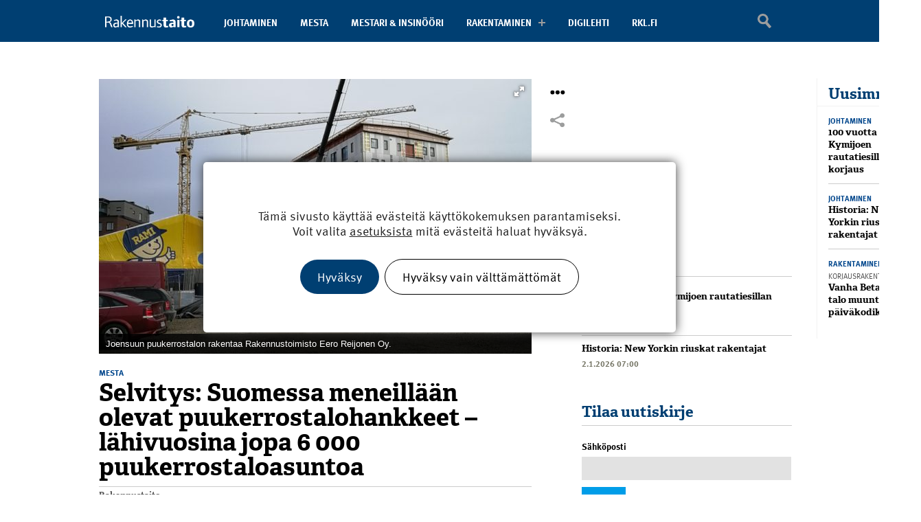

--- FILE ---
content_type: text/html; charset=UTF-8
request_url: https://rakennustaito.fi/selvitys-suomessa-meneillaan-olevat-puukerrostalohankkeet-lahivuosina-jopa-6-000-puukerrostaloasuntoa/
body_size: 20828
content:
<!DOCTYPE html>
<!--[if IE 7]>
<html class="ie ie7" lang="fi">
<![endif]-->
<!--[if IE 8]>
<html class="ie ie8" lang="fi">
<![endif]-->
<!--[if IE 9]>
<html class="ie ie9" lang="fi">
<![endif]-->
<!--[if !(IE 7) | !(IE 8) | !(IE 9)]><!-->
<html lang="fi">
  <!--<![endif]-->
  <head>

    <meta charset="UTF-8" />
    <meta name="viewport" content="width=device-width, initial-scale=1.0, maximum-scale=1.0, user-scalable=no" />

    <meta name="google-site-verification" content="0nO6Pc1LAiiz7IeyF0QC43dUiNc5gF5NQDO4kf3zJh0" />

    <title>Selvitys: Suomessa meneillään olevat puukerrostalohankkeet – lähivuosina jopa 6 000 puukerrostaloasuntoa - Rakennustaito.fi</title>

    <link rel="profile" href="http://gmpg.org/xfn/11" />
    <link rel="pingback" href="https://rakennustaito.fi/xmlrpc.php" />

    <link rel="apple-touch-icon" href="https://rakennustaito.fi/wp-content/themes/oma-rakennustaito-theme/img/icon-ios.png" />

    <script src="//use.typekit.net/gbp8ppl.js"></script>
    <script>try {
      Typekit.load();
    } catch (e) {
    }
    </script>

                <meta property="og:image" content="https://rakennustaito.fi/wp-content/uploads/2018/11/IMG_20180920_121842_resized_20180920_010223368-225x300.jpg"/>
            
    
    <style type="text/css">

      .mobile-banner-boksi {
        display: none;
      }
      
      @media all and (max-width: 768px) {
        .mobile-banner-boksi {
          display: inline-block;
        }
      }

      .slide-wrap { max-height: 450px; }

      .articlecenter.paywall-true.frosmo_inline {
        position: relative;
        box-sizing: border-box;
        -moz-box-sizing: border-box;
        overflow: hidden;
        min-height: 190px;
        max-width: 630px;
        position: relative;
        background: #a60010;
        font-family: 'franklin-gothic-urw',sans-serif;
        min-width: 224px;
      }

      .three-col-middle .articlecenter.paywall-true.frosmo_inline {
        padding-bottom: 10px;
      }

      @media all and (max-width: 768px) {
        .articlecenter.paywall-true.frosmo_inline .heading {
          position: absolute;
          text-align: center !important;
          top: 0 !important;
          padding-right: 0 !important;
          font-size: 20px !important;
          border: 10px solid #a60010;
          float: left;
        }
        .articlecenter.paywall-true.frosmo_inline .devices {
          position: absolute !important;
          padding-top: 0px;
          bottom: 0;
          left: 0;
          margin-left: 30px !important;
          width: 100%;
          display: block !important;
        }

        .articlecenter.paywall-true.frosmo_inline .info {
          margin-top: 10px !important;
          height: 400px !important;
          min-width: 195px !important;
          padding-top: 90px !important;
        }

        .articlecenter.paywall-true.frosmo_inline span.katsokaikki {
          top: 70px !important;
          left: 0 !important;
        }

        .articlecenter.paywall-true.frosmo_inline span.kirjaudu {
          top: 50px !important;
          left: 0 !important;
        }
      }

      @media all and (max-width: 350px) {

        .articlecenter.paywall-true.frosmo_inline div {
          padding-left: 10px !important;
        }

        .articlecenter.paywall-true.frosmo_inline .devices {
          min-width: 180px !important;
        }
      }

    </style>

    <meta name='robots' content='index, follow, max-image-preview:large, max-snippet:-1, max-video-preview:-1' />

	<!-- This site is optimized with the Yoast SEO plugin v26.7 - https://yoast.com/wordpress/plugins/seo/ -->
	<link rel="canonical" href="https://rakennustaito.fi/selvitys-suomessa-meneillaan-olevat-puukerrostalohankkeet-lahivuosina-jopa-6-000-puukerrostaloasuntoa/" />
	<meta property="og:locale" content="fi_FI" />
	<meta property="og:type" content="article" />
	<meta property="og:title" content="Selvitys: Suomessa meneillään olevat puukerrostalohankkeet – lähivuosina jopa 6 000 puukerrostaloasuntoa - Rakennustaito.fi" />
	<meta property="og:description" content="Puukerrostaloja rakennetaan Suomessa nyt paljon ja hankkeiden määrä on kasvanut viime vuodesta, kertoo ympäristöministeriön tilaama selvitys. Merkittäviä puukerrostalohankkeita ovat esimerkiksi Suomen korkein, 14-kerroksinen puukerrostalo Joensuussa ja Turkuun rakentuva puukaupunki Linnanfältti. Suomessa on tällä hetkellä rakenteilla tai suunnitteilla yhteensä 51 puukerrostalohanketta, eli yksittäisiä puukerrostaloja tai kokonaisia puukerrostaloalueita. Näistä varmasti toteutuvia on 10, todennäköisiä 28 ja mahdollisia [&hellip;]" />
	<meta property="og:url" content="https://rakennustaito.fi/selvitys-suomessa-meneillaan-olevat-puukerrostalohankkeet-lahivuosina-jopa-6-000-puukerrostaloasuntoa/" />
	<meta property="og:site_name" content="Rakennustaito.fi" />
	<meta property="article:published_time" content="2018-11-02T09:05:47+00:00" />
	<meta property="article:modified_time" content="2018-11-02T09:08:57+00:00" />
	<meta name="author" content="Rakennustaito" />
	<meta name="twitter:label1" content="Kirjoittanut" />
	<meta name="twitter:data1" content="Rakennustaito" />
	<meta name="twitter:label2" content="Arvioitu lukuaika" />
	<meta name="twitter:data2" content="2 minuuttia" />
	<script type="application/ld+json" class="yoast-schema-graph">{"@context":"https://schema.org","@graph":[{"@type":"Article","@id":"https://rakennustaito.fi/selvitys-suomessa-meneillaan-olevat-puukerrostalohankkeet-lahivuosina-jopa-6-000-puukerrostaloasuntoa/#article","isPartOf":{"@id":"https://rakennustaito.fi/selvitys-suomessa-meneillaan-olevat-puukerrostalohankkeet-lahivuosina-jopa-6-000-puukerrostaloasuntoa/"},"author":{"name":"Rakennustaito","@id":"https://rakennustaito.fi/#/schema/person/6a1b6365a1069d91b643088387e34b12"},"headline":"Selvitys: Suomessa meneillään olevat puukerrostalohankkeet – lähivuosina jopa 6 000 puukerrostaloasuntoa","datePublished":"2018-11-02T09:05:47+00:00","dateModified":"2018-11-02T09:08:57+00:00","mainEntityOfPage":{"@id":"https://rakennustaito.fi/selvitys-suomessa-meneillaan-olevat-puukerrostalohankkeet-lahivuosina-jopa-6-000-puukerrostaloasuntoa/"},"wordCount":480,"commentCount":0,"articleSection":["Mesta"],"inLanguage":"fi"},{"@type":"WebPage","@id":"https://rakennustaito.fi/selvitys-suomessa-meneillaan-olevat-puukerrostalohankkeet-lahivuosina-jopa-6-000-puukerrostaloasuntoa/","url":"https://rakennustaito.fi/selvitys-suomessa-meneillaan-olevat-puukerrostalohankkeet-lahivuosina-jopa-6-000-puukerrostaloasuntoa/","name":"Selvitys: Suomessa meneillään olevat puukerrostalohankkeet – lähivuosina jopa 6 000 puukerrostaloasuntoa - Rakennustaito.fi","isPartOf":{"@id":"https://rakennustaito.fi/#website"},"datePublished":"2018-11-02T09:05:47+00:00","dateModified":"2018-11-02T09:08:57+00:00","author":{"@id":"https://rakennustaito.fi/#/schema/person/6a1b6365a1069d91b643088387e34b12"},"breadcrumb":{"@id":"https://rakennustaito.fi/selvitys-suomessa-meneillaan-olevat-puukerrostalohankkeet-lahivuosina-jopa-6-000-puukerrostaloasuntoa/#breadcrumb"},"inLanguage":"fi","potentialAction":[{"@type":"ReadAction","target":["https://rakennustaito.fi/selvitys-suomessa-meneillaan-olevat-puukerrostalohankkeet-lahivuosina-jopa-6-000-puukerrostaloasuntoa/"]}]},{"@type":"BreadcrumbList","@id":"https://rakennustaito.fi/selvitys-suomessa-meneillaan-olevat-puukerrostalohankkeet-lahivuosina-jopa-6-000-puukerrostaloasuntoa/#breadcrumb","itemListElement":[{"@type":"ListItem","position":1,"name":"Home","item":"https://rakennustaito.fi/"},{"@type":"ListItem","position":2,"name":"Selvitys: Suomessa meneillään olevat puukerrostalohankkeet – lähivuosina jopa 6 000 puukerrostaloasuntoa"}]},{"@type":"WebSite","@id":"https://rakennustaito.fi/#website","url":"https://rakennustaito.fi/","name":"Rakennustaito.fi","description":"","potentialAction":[{"@type":"SearchAction","target":{"@type":"EntryPoint","urlTemplate":"https://rakennustaito.fi/?s={search_term_string}"},"query-input":{"@type":"PropertyValueSpecification","valueRequired":true,"valueName":"search_term_string"}}],"inLanguage":"fi"},{"@type":"Person","@id":"https://rakennustaito.fi/#/schema/person/6a1b6365a1069d91b643088387e34b12","name":"Rakennustaito","description":"Rakennustaito-lehti.","url":"https://rakennustaito.fi/author/rkl-dev-admin/"}]}</script>
	<!-- / Yoast SEO plugin. -->


<link rel='dns-prefetch' href='//ajax.googleapis.com' />
<link rel='dns-prefetch' href='//cdnjs.cloudflare.com' />
<link rel='dns-prefetch' href='//www.google.com' />
<link rel="alternate" title="oEmbed (JSON)" type="application/json+oembed" href="https://rakennustaito.fi/wp-json/oembed/1.0/embed?url=https%3A%2F%2Frakennustaito.fi%2Fselvitys-suomessa-meneillaan-olevat-puukerrostalohankkeet-lahivuosina-jopa-6-000-puukerrostaloasuntoa%2F" />
<link rel="alternate" title="oEmbed (XML)" type="text/xml+oembed" href="https://rakennustaito.fi/wp-json/oembed/1.0/embed?url=https%3A%2F%2Frakennustaito.fi%2Fselvitys-suomessa-meneillaan-olevat-puukerrostalohankkeet-lahivuosina-jopa-6-000-puukerrostaloasuntoa%2F&#038;format=xml" />
<style id='wp-img-auto-sizes-contain-inline-css' type='text/css'>
img:is([sizes=auto i],[sizes^="auto," i]){contain-intrinsic-size:3000px 1500px}
/*# sourceURL=wp-img-auto-sizes-contain-inline-css */
</style>

<style id='wp-emoji-styles-inline-css' type='text/css'>

	img.wp-smiley, img.emoji {
		display: inline !important;
		border: none !important;
		box-shadow: none !important;
		height: 1em !important;
		width: 1em !important;
		margin: 0 0.07em !important;
		vertical-align: -0.1em !important;
		background: none !important;
		padding: 0 !important;
	}
/*# sourceURL=wp-emoji-styles-inline-css */
</style>
<link rel='stylesheet' id='wp-block-library-css' href='https://rakennustaito.fi/wp-includes/css/dist/block-library/style.min.css?ver=6.9' type='text/css' media='all' />
<style id='wp-block-image-inline-css' type='text/css'>
.wp-block-image>a,.wp-block-image>figure>a{display:inline-block}.wp-block-image img{box-sizing:border-box;height:auto;max-width:100%;vertical-align:bottom}@media not (prefers-reduced-motion){.wp-block-image img.hide{visibility:hidden}.wp-block-image img.show{animation:show-content-image .4s}}.wp-block-image[style*=border-radius] img,.wp-block-image[style*=border-radius]>a{border-radius:inherit}.wp-block-image.has-custom-border img{box-sizing:border-box}.wp-block-image.aligncenter{text-align:center}.wp-block-image.alignfull>a,.wp-block-image.alignwide>a{width:100%}.wp-block-image.alignfull img,.wp-block-image.alignwide img{height:auto;width:100%}.wp-block-image .aligncenter,.wp-block-image .alignleft,.wp-block-image .alignright,.wp-block-image.aligncenter,.wp-block-image.alignleft,.wp-block-image.alignright{display:table}.wp-block-image .aligncenter>figcaption,.wp-block-image .alignleft>figcaption,.wp-block-image .alignright>figcaption,.wp-block-image.aligncenter>figcaption,.wp-block-image.alignleft>figcaption,.wp-block-image.alignright>figcaption{caption-side:bottom;display:table-caption}.wp-block-image .alignleft{float:left;margin:.5em 1em .5em 0}.wp-block-image .alignright{float:right;margin:.5em 0 .5em 1em}.wp-block-image .aligncenter{margin-left:auto;margin-right:auto}.wp-block-image :where(figcaption){margin-bottom:1em;margin-top:.5em}.wp-block-image.is-style-circle-mask img{border-radius:9999px}@supports ((-webkit-mask-image:none) or (mask-image:none)) or (-webkit-mask-image:none){.wp-block-image.is-style-circle-mask img{border-radius:0;-webkit-mask-image:url('data:image/svg+xml;utf8,<svg viewBox="0 0 100 100" xmlns="http://www.w3.org/2000/svg"><circle cx="50" cy="50" r="50"/></svg>');mask-image:url('data:image/svg+xml;utf8,<svg viewBox="0 0 100 100" xmlns="http://www.w3.org/2000/svg"><circle cx="50" cy="50" r="50"/></svg>');mask-mode:alpha;-webkit-mask-position:center;mask-position:center;-webkit-mask-repeat:no-repeat;mask-repeat:no-repeat;-webkit-mask-size:contain;mask-size:contain}}:root :where(.wp-block-image.is-style-rounded img,.wp-block-image .is-style-rounded img){border-radius:9999px}.wp-block-image figure{margin:0}.wp-lightbox-container{display:flex;flex-direction:column;position:relative}.wp-lightbox-container img{cursor:zoom-in}.wp-lightbox-container img:hover+button{opacity:1}.wp-lightbox-container button{align-items:center;backdrop-filter:blur(16px) saturate(180%);background-color:#5a5a5a40;border:none;border-radius:4px;cursor:zoom-in;display:flex;height:20px;justify-content:center;opacity:0;padding:0;position:absolute;right:16px;text-align:center;top:16px;width:20px;z-index:100}@media not (prefers-reduced-motion){.wp-lightbox-container button{transition:opacity .2s ease}}.wp-lightbox-container button:focus-visible{outline:3px auto #5a5a5a40;outline:3px auto -webkit-focus-ring-color;outline-offset:3px}.wp-lightbox-container button:hover{cursor:pointer;opacity:1}.wp-lightbox-container button:focus{opacity:1}.wp-lightbox-container button:focus,.wp-lightbox-container button:hover,.wp-lightbox-container button:not(:hover):not(:active):not(.has-background){background-color:#5a5a5a40;border:none}.wp-lightbox-overlay{box-sizing:border-box;cursor:zoom-out;height:100vh;left:0;overflow:hidden;position:fixed;top:0;visibility:hidden;width:100%;z-index:100000}.wp-lightbox-overlay .close-button{align-items:center;cursor:pointer;display:flex;justify-content:center;min-height:40px;min-width:40px;padding:0;position:absolute;right:calc(env(safe-area-inset-right) + 16px);top:calc(env(safe-area-inset-top) + 16px);z-index:5000000}.wp-lightbox-overlay .close-button:focus,.wp-lightbox-overlay .close-button:hover,.wp-lightbox-overlay .close-button:not(:hover):not(:active):not(.has-background){background:none;border:none}.wp-lightbox-overlay .lightbox-image-container{height:var(--wp--lightbox-container-height);left:50%;overflow:hidden;position:absolute;top:50%;transform:translate(-50%,-50%);transform-origin:top left;width:var(--wp--lightbox-container-width);z-index:9999999999}.wp-lightbox-overlay .wp-block-image{align-items:center;box-sizing:border-box;display:flex;height:100%;justify-content:center;margin:0;position:relative;transform-origin:0 0;width:100%;z-index:3000000}.wp-lightbox-overlay .wp-block-image img{height:var(--wp--lightbox-image-height);min-height:var(--wp--lightbox-image-height);min-width:var(--wp--lightbox-image-width);width:var(--wp--lightbox-image-width)}.wp-lightbox-overlay .wp-block-image figcaption{display:none}.wp-lightbox-overlay button{background:none;border:none}.wp-lightbox-overlay .scrim{background-color:#fff;height:100%;opacity:.9;position:absolute;width:100%;z-index:2000000}.wp-lightbox-overlay.active{visibility:visible}@media not (prefers-reduced-motion){.wp-lightbox-overlay.active{animation:turn-on-visibility .25s both}.wp-lightbox-overlay.active img{animation:turn-on-visibility .35s both}.wp-lightbox-overlay.show-closing-animation:not(.active){animation:turn-off-visibility .35s both}.wp-lightbox-overlay.show-closing-animation:not(.active) img{animation:turn-off-visibility .25s both}.wp-lightbox-overlay.zoom.active{animation:none;opacity:1;visibility:visible}.wp-lightbox-overlay.zoom.active .lightbox-image-container{animation:lightbox-zoom-in .4s}.wp-lightbox-overlay.zoom.active .lightbox-image-container img{animation:none}.wp-lightbox-overlay.zoom.active .scrim{animation:turn-on-visibility .4s forwards}.wp-lightbox-overlay.zoom.show-closing-animation:not(.active){animation:none}.wp-lightbox-overlay.zoom.show-closing-animation:not(.active) .lightbox-image-container{animation:lightbox-zoom-out .4s}.wp-lightbox-overlay.zoom.show-closing-animation:not(.active) .lightbox-image-container img{animation:none}.wp-lightbox-overlay.zoom.show-closing-animation:not(.active) .scrim{animation:turn-off-visibility .4s forwards}}@keyframes show-content-image{0%{visibility:hidden}99%{visibility:hidden}to{visibility:visible}}@keyframes turn-on-visibility{0%{opacity:0}to{opacity:1}}@keyframes turn-off-visibility{0%{opacity:1;visibility:visible}99%{opacity:0;visibility:visible}to{opacity:0;visibility:hidden}}@keyframes lightbox-zoom-in{0%{transform:translate(calc((-100vw + var(--wp--lightbox-scrollbar-width))/2 + var(--wp--lightbox-initial-left-position)),calc(-50vh + var(--wp--lightbox-initial-top-position))) scale(var(--wp--lightbox-scale))}to{transform:translate(-50%,-50%) scale(1)}}@keyframes lightbox-zoom-out{0%{transform:translate(-50%,-50%) scale(1);visibility:visible}99%{visibility:visible}to{transform:translate(calc((-100vw + var(--wp--lightbox-scrollbar-width))/2 + var(--wp--lightbox-initial-left-position)),calc(-50vh + var(--wp--lightbox-initial-top-position))) scale(var(--wp--lightbox-scale));visibility:hidden}}
/*# sourceURL=https://rakennustaito.fi/wp-includes/blocks/image/style.min.css */
</style>
<style id='wp-block-list-inline-css' type='text/css'>
ol,ul{box-sizing:border-box}:root :where(.wp-block-list.has-background){padding:1.25em 2.375em}
/*# sourceURL=https://rakennustaito.fi/wp-includes/blocks/list/style.min.css */
</style>
<style id='wp-block-paragraph-inline-css' type='text/css'>
.is-small-text{font-size:.875em}.is-regular-text{font-size:1em}.is-large-text{font-size:2.25em}.is-larger-text{font-size:3em}.has-drop-cap:not(:focus):first-letter{float:left;font-size:8.4em;font-style:normal;font-weight:100;line-height:.68;margin:.05em .1em 0 0;text-transform:uppercase}body.rtl .has-drop-cap:not(:focus):first-letter{float:none;margin-left:.1em}p.has-drop-cap.has-background{overflow:hidden}:root :where(p.has-background){padding:1.25em 2.375em}:where(p.has-text-color:not(.has-link-color)) a{color:inherit}p.has-text-align-left[style*="writing-mode:vertical-lr"],p.has-text-align-right[style*="writing-mode:vertical-rl"]{rotate:180deg}
/*# sourceURL=https://rakennustaito.fi/wp-includes/blocks/paragraph/style.min.css */
</style>
<style id='global-styles-inline-css' type='text/css'>
:root{--wp--preset--aspect-ratio--square: 1;--wp--preset--aspect-ratio--4-3: 4/3;--wp--preset--aspect-ratio--3-4: 3/4;--wp--preset--aspect-ratio--3-2: 3/2;--wp--preset--aspect-ratio--2-3: 2/3;--wp--preset--aspect-ratio--16-9: 16/9;--wp--preset--aspect-ratio--9-16: 9/16;--wp--preset--color--black: #000000;--wp--preset--color--cyan-bluish-gray: #abb8c3;--wp--preset--color--white: #ffffff;--wp--preset--color--pale-pink: #f78da7;--wp--preset--color--vivid-red: #cf2e2e;--wp--preset--color--luminous-vivid-orange: #ff6900;--wp--preset--color--luminous-vivid-amber: #fcb900;--wp--preset--color--light-green-cyan: #7bdcb5;--wp--preset--color--vivid-green-cyan: #00d084;--wp--preset--color--pale-cyan-blue: #8ed1fc;--wp--preset--color--vivid-cyan-blue: #0693e3;--wp--preset--color--vivid-purple: #9b51e0;--wp--preset--gradient--vivid-cyan-blue-to-vivid-purple: linear-gradient(135deg,rgb(6,147,227) 0%,rgb(155,81,224) 100%);--wp--preset--gradient--light-green-cyan-to-vivid-green-cyan: linear-gradient(135deg,rgb(122,220,180) 0%,rgb(0,208,130) 100%);--wp--preset--gradient--luminous-vivid-amber-to-luminous-vivid-orange: linear-gradient(135deg,rgb(252,185,0) 0%,rgb(255,105,0) 100%);--wp--preset--gradient--luminous-vivid-orange-to-vivid-red: linear-gradient(135deg,rgb(255,105,0) 0%,rgb(207,46,46) 100%);--wp--preset--gradient--very-light-gray-to-cyan-bluish-gray: linear-gradient(135deg,rgb(238,238,238) 0%,rgb(169,184,195) 100%);--wp--preset--gradient--cool-to-warm-spectrum: linear-gradient(135deg,rgb(74,234,220) 0%,rgb(151,120,209) 20%,rgb(207,42,186) 40%,rgb(238,44,130) 60%,rgb(251,105,98) 80%,rgb(254,248,76) 100%);--wp--preset--gradient--blush-light-purple: linear-gradient(135deg,rgb(255,206,236) 0%,rgb(152,150,240) 100%);--wp--preset--gradient--blush-bordeaux: linear-gradient(135deg,rgb(254,205,165) 0%,rgb(254,45,45) 50%,rgb(107,0,62) 100%);--wp--preset--gradient--luminous-dusk: linear-gradient(135deg,rgb(255,203,112) 0%,rgb(199,81,192) 50%,rgb(65,88,208) 100%);--wp--preset--gradient--pale-ocean: linear-gradient(135deg,rgb(255,245,203) 0%,rgb(182,227,212) 50%,rgb(51,167,181) 100%);--wp--preset--gradient--electric-grass: linear-gradient(135deg,rgb(202,248,128) 0%,rgb(113,206,126) 100%);--wp--preset--gradient--midnight: linear-gradient(135deg,rgb(2,3,129) 0%,rgb(40,116,252) 100%);--wp--preset--font-size--small: 13px;--wp--preset--font-size--medium: 20px;--wp--preset--font-size--large: 36px;--wp--preset--font-size--x-large: 42px;--wp--preset--spacing--20: 0.44rem;--wp--preset--spacing--30: 0.67rem;--wp--preset--spacing--40: 1rem;--wp--preset--spacing--50: 1.5rem;--wp--preset--spacing--60: 2.25rem;--wp--preset--spacing--70: 3.38rem;--wp--preset--spacing--80: 5.06rem;--wp--preset--shadow--natural: 6px 6px 9px rgba(0, 0, 0, 0.2);--wp--preset--shadow--deep: 12px 12px 50px rgba(0, 0, 0, 0.4);--wp--preset--shadow--sharp: 6px 6px 0px rgba(0, 0, 0, 0.2);--wp--preset--shadow--outlined: 6px 6px 0px -3px rgb(255, 255, 255), 6px 6px rgb(0, 0, 0);--wp--preset--shadow--crisp: 6px 6px 0px rgb(0, 0, 0);}:where(.is-layout-flex){gap: 0.5em;}:where(.is-layout-grid){gap: 0.5em;}body .is-layout-flex{display: flex;}.is-layout-flex{flex-wrap: wrap;align-items: center;}.is-layout-flex > :is(*, div){margin: 0;}body .is-layout-grid{display: grid;}.is-layout-grid > :is(*, div){margin: 0;}:where(.wp-block-columns.is-layout-flex){gap: 2em;}:where(.wp-block-columns.is-layout-grid){gap: 2em;}:where(.wp-block-post-template.is-layout-flex){gap: 1.25em;}:where(.wp-block-post-template.is-layout-grid){gap: 1.25em;}.has-black-color{color: var(--wp--preset--color--black) !important;}.has-cyan-bluish-gray-color{color: var(--wp--preset--color--cyan-bluish-gray) !important;}.has-white-color{color: var(--wp--preset--color--white) !important;}.has-pale-pink-color{color: var(--wp--preset--color--pale-pink) !important;}.has-vivid-red-color{color: var(--wp--preset--color--vivid-red) !important;}.has-luminous-vivid-orange-color{color: var(--wp--preset--color--luminous-vivid-orange) !important;}.has-luminous-vivid-amber-color{color: var(--wp--preset--color--luminous-vivid-amber) !important;}.has-light-green-cyan-color{color: var(--wp--preset--color--light-green-cyan) !important;}.has-vivid-green-cyan-color{color: var(--wp--preset--color--vivid-green-cyan) !important;}.has-pale-cyan-blue-color{color: var(--wp--preset--color--pale-cyan-blue) !important;}.has-vivid-cyan-blue-color{color: var(--wp--preset--color--vivid-cyan-blue) !important;}.has-vivid-purple-color{color: var(--wp--preset--color--vivid-purple) !important;}.has-black-background-color{background-color: var(--wp--preset--color--black) !important;}.has-cyan-bluish-gray-background-color{background-color: var(--wp--preset--color--cyan-bluish-gray) !important;}.has-white-background-color{background-color: var(--wp--preset--color--white) !important;}.has-pale-pink-background-color{background-color: var(--wp--preset--color--pale-pink) !important;}.has-vivid-red-background-color{background-color: var(--wp--preset--color--vivid-red) !important;}.has-luminous-vivid-orange-background-color{background-color: var(--wp--preset--color--luminous-vivid-orange) !important;}.has-luminous-vivid-amber-background-color{background-color: var(--wp--preset--color--luminous-vivid-amber) !important;}.has-light-green-cyan-background-color{background-color: var(--wp--preset--color--light-green-cyan) !important;}.has-vivid-green-cyan-background-color{background-color: var(--wp--preset--color--vivid-green-cyan) !important;}.has-pale-cyan-blue-background-color{background-color: var(--wp--preset--color--pale-cyan-blue) !important;}.has-vivid-cyan-blue-background-color{background-color: var(--wp--preset--color--vivid-cyan-blue) !important;}.has-vivid-purple-background-color{background-color: var(--wp--preset--color--vivid-purple) !important;}.has-black-border-color{border-color: var(--wp--preset--color--black) !important;}.has-cyan-bluish-gray-border-color{border-color: var(--wp--preset--color--cyan-bluish-gray) !important;}.has-white-border-color{border-color: var(--wp--preset--color--white) !important;}.has-pale-pink-border-color{border-color: var(--wp--preset--color--pale-pink) !important;}.has-vivid-red-border-color{border-color: var(--wp--preset--color--vivid-red) !important;}.has-luminous-vivid-orange-border-color{border-color: var(--wp--preset--color--luminous-vivid-orange) !important;}.has-luminous-vivid-amber-border-color{border-color: var(--wp--preset--color--luminous-vivid-amber) !important;}.has-light-green-cyan-border-color{border-color: var(--wp--preset--color--light-green-cyan) !important;}.has-vivid-green-cyan-border-color{border-color: var(--wp--preset--color--vivid-green-cyan) !important;}.has-pale-cyan-blue-border-color{border-color: var(--wp--preset--color--pale-cyan-blue) !important;}.has-vivid-cyan-blue-border-color{border-color: var(--wp--preset--color--vivid-cyan-blue) !important;}.has-vivid-purple-border-color{border-color: var(--wp--preset--color--vivid-purple) !important;}.has-vivid-cyan-blue-to-vivid-purple-gradient-background{background: var(--wp--preset--gradient--vivid-cyan-blue-to-vivid-purple) !important;}.has-light-green-cyan-to-vivid-green-cyan-gradient-background{background: var(--wp--preset--gradient--light-green-cyan-to-vivid-green-cyan) !important;}.has-luminous-vivid-amber-to-luminous-vivid-orange-gradient-background{background: var(--wp--preset--gradient--luminous-vivid-amber-to-luminous-vivid-orange) !important;}.has-luminous-vivid-orange-to-vivid-red-gradient-background{background: var(--wp--preset--gradient--luminous-vivid-orange-to-vivid-red) !important;}.has-very-light-gray-to-cyan-bluish-gray-gradient-background{background: var(--wp--preset--gradient--very-light-gray-to-cyan-bluish-gray) !important;}.has-cool-to-warm-spectrum-gradient-background{background: var(--wp--preset--gradient--cool-to-warm-spectrum) !important;}.has-blush-light-purple-gradient-background{background: var(--wp--preset--gradient--blush-light-purple) !important;}.has-blush-bordeaux-gradient-background{background: var(--wp--preset--gradient--blush-bordeaux) !important;}.has-luminous-dusk-gradient-background{background: var(--wp--preset--gradient--luminous-dusk) !important;}.has-pale-ocean-gradient-background{background: var(--wp--preset--gradient--pale-ocean) !important;}.has-electric-grass-gradient-background{background: var(--wp--preset--gradient--electric-grass) !important;}.has-midnight-gradient-background{background: var(--wp--preset--gradient--midnight) !important;}.has-small-font-size{font-size: var(--wp--preset--font-size--small) !important;}.has-medium-font-size{font-size: var(--wp--preset--font-size--medium) !important;}.has-large-font-size{font-size: var(--wp--preset--font-size--large) !important;}.has-x-large-font-size{font-size: var(--wp--preset--font-size--x-large) !important;}
/*# sourceURL=global-styles-inline-css */
</style>

<style id='classic-theme-styles-inline-css' type='text/css'>
/*! This file is auto-generated */
.wp-block-button__link{color:#fff;background-color:#32373c;border-radius:9999px;box-shadow:none;text-decoration:none;padding:calc(.667em + 2px) calc(1.333em + 2px);font-size:1.125em}.wp-block-file__button{background:#32373c;color:#fff;text-decoration:none}
/*# sourceURL=/wp-includes/css/classic-themes.min.css */
</style>
<link rel='stylesheet' id='ppress-frontend-css' href='https://rakennustaito.fi/wp-content/plugins/wp-user-avatar/assets/css/frontend.min.css?ver=4.16.8' type='text/css' media='all' />
<link rel='stylesheet' id='ppress-flatpickr-css' href='https://rakennustaito.fi/wp-content/plugins/wp-user-avatar/assets/flatpickr/flatpickr.min.css?ver=4.16.8' type='text/css' media='all' />
<link rel='stylesheet' id='ppress-select2-css' href='https://rakennustaito.fi/wp-content/plugins/wp-user-avatar/assets/select2/select2.min.css?ver=6.9' type='text/css' media='all' />
<link rel='stylesheet' id='sk-style-css' href='https://rakennustaito.fi/wp-content/themes/oma-rakennustaito-theme/style.css?ver=6.9' type='text/css' media='all' />
<link rel='stylesheet' id='bootstrap-css' href='https://rakennustaito.fi/wp-content/themes/oma-rakennustaito-theme/css/bootstrap.css?ver=6.9' type='text/css' media='all' />
<link rel='stylesheet' id='bootstrap-theme-css' href='https://rakennustaito.fi/wp-content/themes/oma-rakennustaito-theme/css/bootstrap-theme.css?ver=6.9' type='text/css' media='all' />
<link rel='stylesheet' id='flexslider-css' href='https://rakennustaito.fi/wp-content/themes/oma-rakennustaito-theme/flexslider/flexslider.css?ver=6.9' type='text/css' media='all' />
<link rel='stylesheet' id='photoswipe-css' href='https://rakennustaito.fi/wp-content/themes/oma-rakennustaito-theme/photoswipe/photoswipe.css?ver=6.9' type='text/css' media='all' />
<link rel='stylesheet' id='fotorama-css' href='https://cdnjs.cloudflare.com/ajax/libs/fotorama/4.6.3/fotorama.css?ver=6.9' type='text/css' media='all' />
<link rel='stylesheet' id='moove_gdpr_frontend-css' href='https://rakennustaito.fi/wp-content/plugins/gdpr-cookie-compliance/dist/styles/gdpr-main-nf.css?ver=5.0.9' type='text/css' media='all' />
<style id='moove_gdpr_frontend-inline-css' type='text/css'>
				#moove_gdpr_cookie_modal .moove-gdpr-modal-content .moove-gdpr-tab-main h3.tab-title, 
				#moove_gdpr_cookie_modal .moove-gdpr-modal-content .moove-gdpr-tab-main span.tab-title,
				#moove_gdpr_cookie_modal .moove-gdpr-modal-content .moove-gdpr-modal-left-content #moove-gdpr-menu li a, 
				#moove_gdpr_cookie_modal .moove-gdpr-modal-content .moove-gdpr-modal-left-content #moove-gdpr-menu li button,
				#moove_gdpr_cookie_modal .moove-gdpr-modal-content .moove-gdpr-modal-left-content .moove-gdpr-branding-cnt a,
				#moove_gdpr_cookie_modal .moove-gdpr-modal-content .moove-gdpr-modal-footer-content .moove-gdpr-button-holder a.mgbutton, 
				#moove_gdpr_cookie_modal .moove-gdpr-modal-content .moove-gdpr-modal-footer-content .moove-gdpr-button-holder button.mgbutton,
				#moove_gdpr_cookie_modal .cookie-switch .cookie-slider:after, 
				#moove_gdpr_cookie_modal .cookie-switch .slider:after, 
				#moove_gdpr_cookie_modal .switch .cookie-slider:after, 
				#moove_gdpr_cookie_modal .switch .slider:after,
				#moove_gdpr_cookie_info_bar .moove-gdpr-info-bar-container .moove-gdpr-info-bar-content p, 
				#moove_gdpr_cookie_info_bar .moove-gdpr-info-bar-container .moove-gdpr-info-bar-content p a,
				#moove_gdpr_cookie_info_bar .moove-gdpr-info-bar-container .moove-gdpr-info-bar-content a.mgbutton, 
				#moove_gdpr_cookie_info_bar .moove-gdpr-info-bar-container .moove-gdpr-info-bar-content button.mgbutton,
				#moove_gdpr_cookie_modal .moove-gdpr-modal-content .moove-gdpr-tab-main .moove-gdpr-tab-main-content h1, 
				#moove_gdpr_cookie_modal .moove-gdpr-modal-content .moove-gdpr-tab-main .moove-gdpr-tab-main-content h2, 
				#moove_gdpr_cookie_modal .moove-gdpr-modal-content .moove-gdpr-tab-main .moove-gdpr-tab-main-content h3, 
				#moove_gdpr_cookie_modal .moove-gdpr-modal-content .moove-gdpr-tab-main .moove-gdpr-tab-main-content h4, 
				#moove_gdpr_cookie_modal .moove-gdpr-modal-content .moove-gdpr-tab-main .moove-gdpr-tab-main-content h5, 
				#moove_gdpr_cookie_modal .moove-gdpr-modal-content .moove-gdpr-tab-main .moove-gdpr-tab-main-content h6,
				#moove_gdpr_cookie_modal .moove-gdpr-modal-content.moove_gdpr_modal_theme_v2 .moove-gdpr-modal-title .tab-title,
				#moove_gdpr_cookie_modal .moove-gdpr-modal-content.moove_gdpr_modal_theme_v2 .moove-gdpr-tab-main h3.tab-title, 
				#moove_gdpr_cookie_modal .moove-gdpr-modal-content.moove_gdpr_modal_theme_v2 .moove-gdpr-tab-main span.tab-title,
				#moove_gdpr_cookie_modal .moove-gdpr-modal-content.moove_gdpr_modal_theme_v2 .moove-gdpr-branding-cnt a {
					font-weight: inherit				}
			#moove_gdpr_cookie_modal,#moove_gdpr_cookie_info_bar,.gdpr_cookie_settings_shortcode_content{font-family:inherit}#moove_gdpr_save_popup_settings_button{background-color:#373737;color:#fff}#moove_gdpr_save_popup_settings_button:hover{background-color:#000}#moove_gdpr_cookie_info_bar .moove-gdpr-info-bar-container .moove-gdpr-info-bar-content a.mgbutton,#moove_gdpr_cookie_info_bar .moove-gdpr-info-bar-container .moove-gdpr-info-bar-content button.mgbutton{background-color:#003f72}#moove_gdpr_cookie_modal .moove-gdpr-modal-content .moove-gdpr-modal-footer-content .moove-gdpr-button-holder a.mgbutton,#moove_gdpr_cookie_modal .moove-gdpr-modal-content .moove-gdpr-modal-footer-content .moove-gdpr-button-holder button.mgbutton,.gdpr_cookie_settings_shortcode_content .gdpr-shr-button.button-green{background-color:#003f72;border-color:#003f72}#moove_gdpr_cookie_modal .moove-gdpr-modal-content .moove-gdpr-modal-footer-content .moove-gdpr-button-holder a.mgbutton:hover,#moove_gdpr_cookie_modal .moove-gdpr-modal-content .moove-gdpr-modal-footer-content .moove-gdpr-button-holder button.mgbutton:hover,.gdpr_cookie_settings_shortcode_content .gdpr-shr-button.button-green:hover{background-color:#fff;color:#003f72}#moove_gdpr_cookie_modal .moove-gdpr-modal-content .moove-gdpr-modal-close i,#moove_gdpr_cookie_modal .moove-gdpr-modal-content .moove-gdpr-modal-close span.gdpr-icon{background-color:#003f72;border:1px solid #003f72}#moove_gdpr_cookie_info_bar span.moove-gdpr-infobar-allow-all.focus-g,#moove_gdpr_cookie_info_bar span.moove-gdpr-infobar-allow-all:focus,#moove_gdpr_cookie_info_bar button.moove-gdpr-infobar-allow-all.focus-g,#moove_gdpr_cookie_info_bar button.moove-gdpr-infobar-allow-all:focus,#moove_gdpr_cookie_info_bar span.moove-gdpr-infobar-reject-btn.focus-g,#moove_gdpr_cookie_info_bar span.moove-gdpr-infobar-reject-btn:focus,#moove_gdpr_cookie_info_bar button.moove-gdpr-infobar-reject-btn.focus-g,#moove_gdpr_cookie_info_bar button.moove-gdpr-infobar-reject-btn:focus,#moove_gdpr_cookie_info_bar span.change-settings-button.focus-g,#moove_gdpr_cookie_info_bar span.change-settings-button:focus,#moove_gdpr_cookie_info_bar button.change-settings-button.focus-g,#moove_gdpr_cookie_info_bar button.change-settings-button:focus{-webkit-box-shadow:0 0 1px 3px #003f72;-moz-box-shadow:0 0 1px 3px #003f72;box-shadow:0 0 1px 3px #003f72}#moove_gdpr_cookie_modal .moove-gdpr-modal-content .moove-gdpr-modal-close i:hover,#moove_gdpr_cookie_modal .moove-gdpr-modal-content .moove-gdpr-modal-close span.gdpr-icon:hover,#moove_gdpr_cookie_info_bar span[data-href]>u.change-settings-button{color:#003f72}#moove_gdpr_cookie_modal .moove-gdpr-modal-content .moove-gdpr-modal-left-content #moove-gdpr-menu li.menu-item-selected a span.gdpr-icon,#moove_gdpr_cookie_modal .moove-gdpr-modal-content .moove-gdpr-modal-left-content #moove-gdpr-menu li.menu-item-selected button span.gdpr-icon{color:inherit}#moove_gdpr_cookie_modal .moove-gdpr-modal-content .moove-gdpr-modal-left-content #moove-gdpr-menu li a span.gdpr-icon,#moove_gdpr_cookie_modal .moove-gdpr-modal-content .moove-gdpr-modal-left-content #moove-gdpr-menu li button span.gdpr-icon{color:inherit}#moove_gdpr_cookie_modal .gdpr-acc-link{line-height:0;font-size:0;color:transparent;position:absolute}#moove_gdpr_cookie_modal .moove-gdpr-modal-content .moove-gdpr-modal-close:hover i,#moove_gdpr_cookie_modal .moove-gdpr-modal-content .moove-gdpr-modal-left-content #moove-gdpr-menu li a,#moove_gdpr_cookie_modal .moove-gdpr-modal-content .moove-gdpr-modal-left-content #moove-gdpr-menu li button,#moove_gdpr_cookie_modal .moove-gdpr-modal-content .moove-gdpr-modal-left-content #moove-gdpr-menu li button i,#moove_gdpr_cookie_modal .moove-gdpr-modal-content .moove-gdpr-modal-left-content #moove-gdpr-menu li a i,#moove_gdpr_cookie_modal .moove-gdpr-modal-content .moove-gdpr-tab-main .moove-gdpr-tab-main-content a:hover,#moove_gdpr_cookie_info_bar.moove-gdpr-dark-scheme .moove-gdpr-info-bar-container .moove-gdpr-info-bar-content a.mgbutton:hover,#moove_gdpr_cookie_info_bar.moove-gdpr-dark-scheme .moove-gdpr-info-bar-container .moove-gdpr-info-bar-content button.mgbutton:hover,#moove_gdpr_cookie_info_bar.moove-gdpr-dark-scheme .moove-gdpr-info-bar-container .moove-gdpr-info-bar-content a:hover,#moove_gdpr_cookie_info_bar.moove-gdpr-dark-scheme .moove-gdpr-info-bar-container .moove-gdpr-info-bar-content button:hover,#moove_gdpr_cookie_info_bar.moove-gdpr-dark-scheme .moove-gdpr-info-bar-container .moove-gdpr-info-bar-content span.change-settings-button:hover,#moove_gdpr_cookie_info_bar.moove-gdpr-dark-scheme .moove-gdpr-info-bar-container .moove-gdpr-info-bar-content button.change-settings-button:hover,#moove_gdpr_cookie_info_bar.moove-gdpr-dark-scheme .moove-gdpr-info-bar-container .moove-gdpr-info-bar-content u.change-settings-button:hover,#moove_gdpr_cookie_info_bar span[data-href]>u.change-settings-button,#moove_gdpr_cookie_info_bar.moove-gdpr-dark-scheme .moove-gdpr-info-bar-container .moove-gdpr-info-bar-content a.mgbutton.focus-g,#moove_gdpr_cookie_info_bar.moove-gdpr-dark-scheme .moove-gdpr-info-bar-container .moove-gdpr-info-bar-content button.mgbutton.focus-g,#moove_gdpr_cookie_info_bar.moove-gdpr-dark-scheme .moove-gdpr-info-bar-container .moove-gdpr-info-bar-content a.focus-g,#moove_gdpr_cookie_info_bar.moove-gdpr-dark-scheme .moove-gdpr-info-bar-container .moove-gdpr-info-bar-content button.focus-g,#moove_gdpr_cookie_info_bar.moove-gdpr-dark-scheme .moove-gdpr-info-bar-container .moove-gdpr-info-bar-content a.mgbutton:focus,#moove_gdpr_cookie_info_bar.moove-gdpr-dark-scheme .moove-gdpr-info-bar-container .moove-gdpr-info-bar-content button.mgbutton:focus,#moove_gdpr_cookie_info_bar.moove-gdpr-dark-scheme .moove-gdpr-info-bar-container .moove-gdpr-info-bar-content a:focus,#moove_gdpr_cookie_info_bar.moove-gdpr-dark-scheme .moove-gdpr-info-bar-container .moove-gdpr-info-bar-content button:focus,#moove_gdpr_cookie_info_bar.moove-gdpr-dark-scheme .moove-gdpr-info-bar-container .moove-gdpr-info-bar-content span.change-settings-button.focus-g,span.change-settings-button:focus,button.change-settings-button.focus-g,button.change-settings-button:focus,#moove_gdpr_cookie_info_bar.moove-gdpr-dark-scheme .moove-gdpr-info-bar-container .moove-gdpr-info-bar-content u.change-settings-button.focus-g,#moove_gdpr_cookie_info_bar.moove-gdpr-dark-scheme .moove-gdpr-info-bar-container .moove-gdpr-info-bar-content u.change-settings-button:focus{color:#003f72}#moove_gdpr_cookie_modal .moove-gdpr-branding.focus-g span,#moove_gdpr_cookie_modal .moove-gdpr-modal-content .moove-gdpr-tab-main a.focus-g,#moove_gdpr_cookie_modal .moove-gdpr-modal-content .moove-gdpr-tab-main .gdpr-cd-details-toggle.focus-g{color:#003f72}#moove_gdpr_cookie_modal.gdpr_lightbox-hide{display:none}
/*# sourceURL=moove_gdpr_frontend-inline-css */
</style>
<script type="text/javascript" src="https://rakennustaito.fi/wp-includes/js/jquery/jquery.min.js?ver=3.7.1" id="jquery-core-js"></script>
<script type="text/javascript" src="https://rakennustaito.fi/wp-includes/js/jquery/jquery-migrate.min.js?ver=3.4.1" id="jquery-migrate-js"></script>
<script type="text/javascript" src="https://rakennustaito.fi/wp-content/plugins/wp-user-avatar/assets/flatpickr/flatpickr.min.js?ver=4.16.8" id="ppress-flatpickr-js"></script>
<script type="text/javascript" src="https://rakennustaito.fi/wp-content/plugins/wp-user-avatar/assets/select2/select2.min.js?ver=4.16.8" id="ppress-select2-js"></script>
<script type="text/javascript" src="https://rakennustaito.fi/wp-content/themes/oma-rakennustaito-theme/js/bootstrap.min.js?ver=6.9" id="bootstrapjs-js"></script>
<script type="text/javascript" src="https://rakennustaito.fi/wp-content/themes/oma-rakennustaito-theme/photoswipe/lib/klass.min.js?ver=6.9" id="klass-js"></script>
<script type="text/javascript" src="https://rakennustaito.fi/wp-content/themes/oma-rakennustaito-theme/js/spring.js?ver=6.9" id="spring-js"></script>
<script type="text/javascript" src="https://rakennustaito.fi/wp-content/themes/oma-rakennustaito-theme/photoswipe/code.photoswipe-jquery-3.0.5.min.js?ver=6.9" id="photoswipe-jquery-js"></script>
<script type="text/javascript" src="https://ajax.googleapis.com/ajax/libs/jqueryui/1.10.3/jquery-ui.min.js?ver=6.9" id="jquery-ui-everything-js"></script>
<script type="text/javascript" src="https://rakennustaito.fi/wp-content/themes/oma-rakennustaito-theme/js/navi.js?ver=6.9" id="sk-navi-js"></script>
<script type="text/javascript" src="https://rakennustaito.fi/wp-content/themes/oma-rakennustaito-theme/js/functions.js?ver=8.0.6" id="sk-functions-js"></script>
<script type="text/javascript" src="https://rakennustaito.fi/wp-content/themes/oma-rakennustaito-theme/js/recommended-articles.js?ver=6.9" id="sk-recommended-articles-js"></script>
<script type="text/javascript" src="https://rakennustaito.fi/wp-content/themes/oma-rakennustaito-theme/js/jquery.flexslider-min.js?ver=6.9" id="jquery-flexslider-js"></script>
<script type="text/javascript" src="https://rakennustaito.fi/wp-content/themes/oma-rakennustaito-theme/js/debounced.js?ver=6.9" id="debounced-js"></script>
<script type="text/javascript" src="https://rakennustaito.fi/wp-content/themes/oma-rakennustaito-theme/js/jquery.placeholder-enhanced.min.js?ver=6.9" id="placeholder-enhanced-js"></script>
<script type="text/javascript" src="https://rakennustaito.fi/wp-content/themes/oma-rakennustaito-theme/js/waypoints.min.js?ver=6.9" id="waypoints-js"></script>
<script type="text/javascript" src="https://cdnjs.cloudflare.com/ajax/libs/fotorama/4.6.3/fotorama.js?ver=6.9" id="fotorama-js"></script>
<script type="text/javascript" src="https://www.google.com/recaptcha/api.js?ver=6.9" id="google-recaptcha-js"></script>
<link rel="https://api.w.org/" href="https://rakennustaito.fi/wp-json/" /><link rel="alternate" title="JSON" type="application/json" href="https://rakennustaito.fi/wp-json/wp/v2/posts/13115" /><link rel="EditURI" type="application/rsd+xml" title="RSD" href="https://rakennustaito.fi/xmlrpc.php?rsd" />
<meta name="generator" content="WordPress 6.9" />
<link rel='shortlink' href='https://rakennustaito.fi/?p=13115' />

<!-- This site is using AdRotate v5.4.2 Professional to display their advertisements - https://ajdg.solutions/products/adrotate-for-wordpress/ -->
<!-- AdRotate CSS -->
<style type="text/css" media="screen">
	.g { margin:0px; padding:0px; overflow:hidden; line-height:1; zoom:1; }
	.g img { height:auto; }
	.g-col { position:relative; float:left; }
	.g-col:first-child { margin-left: 0; }
	.g-col:last-child { margin-right: 0; }
	.g-1 { min-width:0px; max-width:300px; margin: 0 auto; }
	.b-1 { margin:0px 0px 0px 0px; }
	.g-2 { min-width:0px; max-width:125px; }
	.b-2 { margin:0px 0px 15px 0px; }
	.g-3 { min-width:0px; max-width:250px; }
	.b-3 { margin:0px 0px 0px 0px; }
	.g-5 { min-width:0px; max-width:250px; }
	.b-5 { margin:0px 0px 0px 0px; }
	@media only screen and (max-width: 480px) {
		.g-col, .g-dyn, .g-single { width:100%; margin-left:0; margin-right:0; }
	}
</style>
<!-- /AdRotate CSS -->

<script type="text/javascript"> //<![CDATA[
ajaxurl = 'https://rakennustaito.fi/wp-admin/admin-ajax.php';
//]]> </script>
<script type="text/javascript">var ajaxurl = "https://rakennustaito.fi/wp-admin/admin-ajax.php";var ajaxnonce = "949b406483";</script>		<style type="text/css" id="wp-custom-css">
			.list-meta-commentcount {
	display: none;
}		</style>
		
    <script>
      (function($) {
        var wp_template_url = 'https://rakennustaito.fi/wp-content/themes/oma-rakennustaito-theme';

        $(document).ready(function () {
          var slides = jQuery(".slides a:has(img)");
          if (slides.length) {
            slides.photoSwipe({enableMouseWheel: false, allowUserZoom: true, enableKeyboard: true, preventSlideshow: true, captionAndToolbarFlipPosition: true, captionAndToolbarAutoHideDelay: 0, captionAndToolbarShowEmptyCaptions: false, fadeInSpeed: 250});
          }

          var singleImg = jQuery(".article-single-image a:has(img)");
          if (singleImg.length) {
            singleImg.photoSwipe({enableMouseWheel: false, allowUserZoom: true, enableKeyboard: true, preventSlideshow: true, captionAndToolbarFlipPosition: true, captionAndToolbarAutoHideDelay: 0, captionAndToolbarShowEmptyCaptions: false, fadeInSpeed: 250});
          }
        });
      })(jQuery);
    </script>

  </head>

  <body class="wp-singular post-template-default single single-post postid-13115 single-format-standard wp-theme-oma-rakennustaito-theme single-mesta">
<!-- Google Tag Manager (noscript) -->
<noscript><iframe src="https://www.googletagmanager.com/ns.html?id=GTM-MKM5M7SR"
height="0" width="0" style="display:none;visibility:hidden"></iframe></noscript>
<!-- End Google Tag Manager (noscript) -->
    <div>
      <div id="topbar">
        <div id="topbar-inner">

          <div class="logo"><a class="fullLink" href="/"></a></div>

          
<div id="menu-wrapper">

<ul class="navi">

<li class="Johtaminen"><a href="https://rakennustaito.fi/kategoria/johtaminen/">Johtaminen</a>
<div class="navi-category Johtaminen">


<div class="full"><a id="cat-16" class="showSubCat showSubCatFull" href="https://rakennustaito.fi/kategoria/johtaminen">Kaikki</a>

</div><li class="Mesta"><a href="https://rakennustaito.fi/kategoria/mesta/">Mesta</a>
<div class="navi-category Mesta">


<div class="full"><a id="cat-9" class="showSubCat showSubCatFull" href="https://rakennustaito.fi/kategoria/mesta">Kaikki</a>

</div><li class="Mestari &amp; insinööri"><a href="https://rakennustaito.fi/kategoria/mestari-ja-insinoori/">Mestari &amp; insinööri</a>
<div class="navi-category Mestari &amp; insinööri">


<div class="full"><a id="cat-17" class="showSubCat showSubCatFull" href="https://rakennustaito.fi/kategoria/mestari-ja-insinoori">Kaikki</a>

</div><li class="Rakentaminen"><a href="https://rakennustaito.fi/kategoria/rakentaminen/">Rakentaminen</a>
<div class="navi-category hasChildren Rakentaminen">


<div class="full"><a id="cat-3" class="showSubCat showSubCatFull" href="https://rakennustaito.fi/kategoria/rakentaminen">Kaikki</a>
	<a id="cat-4" class="showSubCat" href="https://rakennustaito.fi/kategoria/betonirakentaminen/" title="">Betonirakentaminen</a>
	<a id="cat-38" class="showSubCat" href="https://rakennustaito.fi/kategoria/infografiikka/" title="">Infografiikka</a>
	<a id="cat-5" class="showSubCat" href="https://rakennustaito.fi/kategoria/infrarakentaminen/" title="">Infrarakentaminen</a>
	<a id="cat-7" class="showSubCat" href="https://rakennustaito.fi/kategoria/korjausrakentaminen/" title="">Korjausrakentaminen</a>
	<a id="cat-37" class="showSubCat" href="https://rakennustaito.fi/kategoria/rakentamismaaraykset/" title="">Rakentamismääräykset</a>
	<a id="cat-35" class="showSubCat" href="https://rakennustaito.fi/kategoria/reportaasi/" title="">Reportaasi</a>
	<a id="cat-33" class="showSubCat" href="https://rakennustaito.fi/kategoria/taydennysrakentaminen-rakentaminen/" title="">Täydennysrakentaminen</a>
	<a id="cat-6" class="showSubCat" href="https://rakennustaito.fi/kategoria/terasrakentaminen/" title="">Teräsrakentaminen</a>
	<a id="cat-36" class="showSubCat" href="https://rakennustaito.fi/kategoria/tyomaa/" title="">Työmaa</a>

</div>
<li class="noarrow"><a href="https://digilehti.rakennustaito.fi" target="_blank">Digilehti</a></li>

<li class="noarrow"><a href="http://www.rkl.fi" target="_blank">RKL.fi</a></li>
</ul>
</div>


          <div class="navi-right">
            <div class="nav-search"></div>

            <div class="search-area">
              <form method="get" action="https://rakennustaito.fi/">
                <input type="text" value="" name="s" class="placeholder" id="searchInput" placeholder="Hae Rakennustaito.fi:stä" />
                <input type="submit" id="searchsubmit" value="Hae" />
              </form>
            </div>
          </div>
        </div>

        <div class="nav-mobile"><a href="#"></a></div>

      </div>

      <div id="wrapper">
        <div id="nav-mobile">
          <div class="nav-mobile-wrapper">
<div class="nav-mobile-wrapper-inner">
<ul>

<li id="cat-16" class="showSubCat"><a class="cat-16" href="https://rakennustaito.fi/kategoria/johtaminen/">Johtaminen</a><li id="cat-16" class="mobile-sublink active"><a onclick="window.location = https://rakennustaito.fi/kategoria/johtaminen" class="cat-16" href="https://rakennustaito.fi/kategoria/johtaminen">Kaikki</a></li><li id="cat-9" class="showSubCat"><a class="cat-9" href="https://rakennustaito.fi/kategoria/mesta/">Mesta</a><li id="cat-17" class="showSubCat"><a class="cat-17" href="https://rakennustaito.fi/kategoria/mestari-ja-insinoori/">Mestari &amp; insinööri</a><li id="cat-17" class="mobile-sublink active"><a onclick="window.location = https://rakennustaito.fi/kategoria/mestari-ja-insinoori" class="cat-17" href="https://rakennustaito.fi/kategoria/mestari-ja-insinoori">Kaikki</a></li><li id="cat-3" class="showSubCat mobile-openSubMenu"><a class="cat-3" href="https://rakennustaito.fi/kategoria/rakentaminen/">Rakentaminen</a><li id="cat-3" class="mobile-sublink active"><a onclick="window.location = https://rakennustaito.fi/kategoria/rakentaminen" class="cat-3" href="https://rakennustaito.fi/kategoria/rakentaminen">Kaikki</a></li><li id="cat-3" class="mobile-sublink"><a class="cat-4" href="https://rakennustaito.fi/kategoria/betonirakentaminen/">Betonirakentaminen</a></li><li id="cat-3" class="mobile-sublink"><a class="cat-38" href="https://rakennustaito.fi/kategoria/infografiikka/">Infografiikka</a></li><li id="cat-3" class="mobile-sublink"><a class="cat-5" href="https://rakennustaito.fi/kategoria/infrarakentaminen/">Infrarakentaminen</a></li><li id="cat-3" class="mobile-sublink"><a class="cat-7" href="https://rakennustaito.fi/kategoria/korjausrakentaminen/">Korjausrakentaminen</a></li><li id="cat-3" class="mobile-sublink"><a class="cat-37" href="https://rakennustaito.fi/kategoria/rakentamismaaraykset/">Rakentamismääräykset</a></li><li id="cat-3" class="mobile-sublink"><a class="cat-35" href="https://rakennustaito.fi/kategoria/reportaasi/">Reportaasi</a></li><li id="cat-3" class="mobile-sublink"><a class="cat-33" href="https://rakennustaito.fi/kategoria/taydennysrakentaminen-rakentaminen/">Täydennysrakentaminen</a></li><li id="cat-3" class="mobile-sublink"><a class="cat-6" href="https://rakennustaito.fi/kategoria/terasrakentaminen/">Teräsrakentaminen</a></li><li id="cat-3" class="mobile-sublink"><a class="cat-36" href="https://rakennustaito.fi/kategoria/tyomaa/">Työmaa</a></li></li>
<li><a href="https://rakennustaito.fi//digilehti">Digilehti</a></li>

<li><a href="http://www.rkl.fi" target="_blank">RKL.fi</a></li>

<div class="mobile-addonlinks">
<li class="addonsome" style="text-align: center"><div class="some" style="width: 248px; display: inline"><a href="https://rakennustaito.fi/feed/"><img src="https://rakennustaito.fi/wp-content/themes/oma-rakennustaito-theme/dummyImg/icons/feed.png" /></a>
<a href="#"><img src="https://rakennustaito.fi/wp-content/themes/oma-rakennustaito-theme/dummyImg/icons/twitter.png" /></a>
<a href="#"><img src="https://rakennustaito.fi/wp-content/themes/oma-rakennustaito-theme/dummyImg/icons/facebook.png" /></a>
</div></li>
</div>
</ul>

</div>
</div>

        </div>
        <div id="inner-wrapper">
          <div class="topad" style="padding-top: 30px; position: relative; z-index: 999; text-align: center;">
                          <!-- Either there are no banners, they are disabled or none qualified for this location! -->                                    </div>

<div class="elevator-wrapper">
<div id="lukutilapaalle"> </div>
<div id="lukutilapois"> </div>
<div id="elevator">
	<ul>
		<li class="dots"><a></a></li>
    <li class="sharing"><a></a></li>
  </ul>

<div id="elevator-nav-fontsize">
	<ul>
		<li><a onclick="changeFontSize('-1', this);">Pienempi</a></li><li><a onclick="changeFontSize(0, this);">Normaali</a></li><li><a onclick="changeFontSize(1, this);">Suurempi</a></li><li><a onclick="changeFontSize(2, this);">Suurin</a></li>	</ul>
</div>


<div id="elevator-nav-sharing">
	<ul>
		
		
			<li><a href="https://www.facebook.com/sharer/sharer.php?u=https%3A%2F%2Frakennustaito.fi%2Fselvitys-suomessa-meneillaan-olevat-puukerrostalohankkeet-lahivuosina-jopa-6-000-puukerrostaloasuntoa%2F%3Fshared" target="_blank"
				onclick="skSendGaEvent( 'Some-jako', 'Facebook', 'Artikkelin hissin Facebook-jako' );"
				>Facebook</a></li>

				<li><a href="https://www.twitter.com/share?url=https%3A%2F%2Frakennustaito.fi%2Fselvitys-suomessa-meneillaan-olevat-puukerrostalohankkeet-lahivuosina-jopa-6-000-puukerrostaloasuntoa%2F%3Fshared" target="_blank"
					onclick="skSendGaEvent( 'Some-jako', 'Twitter', 'Artikkelin hissin Twitter-jako' );"
					>Twitter</a></li>

					<li class="mail-sharing">
						<a href="mailto:?subject=Selvitys: Suomessa meneillään olevat puukerrostalohankkeet – lähivuosina jopa 6 000 puukerrostaloasuntoa&body=Selvitys: Suomessa meneillään olevat puukerrostalohankkeet – lähivuosina jopa 6 000 puukerrostaloasuntoa%0D%0A%0D%0APuukerrostaloja rakennetaan Suomessa nyt paljon ja hankkeiden määrä on kasvanut viime vuodesta, kertoo ympäristöministeriön tilaama selvitys. Merkittäviä puukerrostalohankkeita ovat esimerkiksi Suomen korkein, 14-kerroksinen puukerrostalo Joensuussa ja Turkuun rakentuva puukaupunki...%0D%0A%0D%0ALue kirjoitus kokonaisuudessaan: https://rakennustaito.fi/selvitys-suomessa-meneillaan-olevat-puukerrostalohankkeet-lahivuosina-jopa-6-000-puukerrostaloasuntoa/?shared">Sähköposti</a>
					</li>

				</ul>
			</div>

			<div id="elevator-nav">
				<div class="white">
					<h2 class="sidebar">Uusimmat</h2>
					<div id="elevator-nav-inner" class="white">

						<div class="post"><div class="article-category"><h3 class="punainen" style="letter-spacing: 0px;"><span class="subcategory"><a href="https://rakennustaito.fi/kategoria/johtaminen/">Johtaminen</a> </span></h3></div><h3 class="elevator-title"><a href="https://rakennustaito.fi/100-vuotta-sitten-kymijoen-rautatiesillan-korjaus/" >100 vuotta sitten: Kymijoen rautatiesillan korjaus</a></h3></div><div class="post"><div class="article-category"><h3 class="punainen" style="letter-spacing: 0px;"><span class="subcategory"><a href="https://rakennustaito.fi/kategoria/johtaminen/">Johtaminen</a> </span></h3></div><h3 class="elevator-title"><a href="https://rakennustaito.fi/historia-new-yorkin-riuskat-rakentajat/" >Historia: New Yorkin riuskat rakentajat</a></h3></div><div class="post"><div class="article-category"><h3 class="punainen" style="letter-spacing: 0px;"><span class="subcategory"><a href="https://rakennustaito.fi/kategoria/rakentaminen/">Rakentaminen</a> <a href="https://rakennustaito.fi/kategoria/rakentaminen/korjausrakentaminen/">Korjausrakentaminen</a> </span></h3></div><h3 class="elevator-title"><a href="https://rakennustaito.fi/vanha-betania-talo-muuntuu-paivakodiksi/" >Vanha Betania-talo muuntuu päiväkodiksi</a></h3></div>					</div>
				</div>

				<div id="KelluvaTesti"></div>

				<div class="mainside" style="margin-top: 10px">

									<!-- Error, Ad is not available at this time due to schedule/budgeting/geolocation/mobile restrictions! -->				
				
			</div>

		</div>
	</div>

</div>

<div class="column-left article">


											<a href="https://rakennustaito.fi/wp-content/uploads/2018/11/IMG_20180920_121842_resized_20180920_010223368-630x400.jpg" data-full="https://rakennustaito.fi/wp-content/uploads/2018/11/IMG_20180920_121842_resized_20180920_010223368-768x1024.jpg" data-caption="<span>Joensuun puukerrostalon rakentaa Rakennustoimisto Eero Reijonen Oy.</span><i></i>">
					</a>
									
						<div class="fotorama head" style="margin-bottom: 20px;">
																																									<a href="https://rakennustaito.fi/wp-content/uploads/2018/11/IMG_20180920_121842_resized_20180920_010223368-630x400.jpg" data-full="https://rakennustaito.fi/wp-content/uploads/2018/11/IMG_20180920_121842_resized_20180920_010223368-768x1024.jpg" data-caption="<span>Joensuun puukerrostalon rakentaa Rakennustoimisto Eero Reijonen Oy.</span><i></i>">
								<img src="https://rakennustaito.fi/wp-content/uploads/2018/11/IMG_20180920_121842_resized_20180920_010223368-150x150.jpg">
							</a>
																									</div>
	
<div class="article-category">
	<h4>
		<span class="subcategory"><a href="https://rakennustaito.fi/kategoria/mesta/">Mesta</a> </span>	</h4>

</div>

<h1 class="article-title">Selvitys: Suomessa meneillään olevat puukerrostalohankkeet – lähivuosina jopa 6 000 puukerrostaloasuntoa</h1>


<div class="article-meta">
	<div class="left">
		<p><span class="article-credits"><span>
			<a href="https://rakennustaito.fi/author/rkl-dev-admin/" title="Kirjoittanut: Rakennustaito" rel="author">Rakennustaito</a></span></span><br />
			<span class="date">2.11.2018</span> | <span class="longerdate">Päivitetty <span class="date">2.11.2018</span></p>
		</div>
		<div class="right" style="text-align: right; width: 40%;">
									<div class="read-count"><!-- Luettu <span>()</span> --></div>

			
		<span style="color: #555">
		
	</span>

	
</div>
<div style="clear: both"></div>
</div>

<div class="article-body" style="font-family: Georgia">
	<p><em><strong>Puukerrostaloja rakennetaan Suomessa nyt paljon ja hankkeiden määrä on kasvanut viime vuodesta, kertoo ympäristöministeriön tilaama selvitys. Merkittäviä puukerrostalohankkeita ovat esimerkiksi Suomen korkein, 14-kerroksinen puukerrostalo Joensuussa ja Turkuun rakentuva puukaupunki Linnanfältti. </strong></em></p>
<p>Suomessa on tällä hetkellä rakenteilla tai suunnitteilla yhteensä 51 puukerrostalohanketta, eli yksittäisiä puukerrostaloja tai kokonaisia puukerrostaloalueita. Näistä varmasti toteutuvia on 10, todennäköisiä 28 ja mahdollisia 13 kappaletta. Viime vuonna vastaava kokonaisluku oli 40 hanketta. Mahdollisia hankkeita ovat kaavavaiheessa olevat laajat hankkeet, joissa ei ole vielä puurakentamiseen sitoutunutta rakennuttajaa tai rakentajaa.</p>
<p>Jos kaikki varmat sekä todennäköiset hankkeet toteutuvat, puukerrostaloasuntoja on tulossa Suomeen lähivuosina lisää jopa yli 6 000 kappaletta. Tässä luvussa eivät ole mukana kaksikerroksiset kerrostalot.</p>
<p><a href="http://icm-tracking.meltwater.com/link.php?DynEngagement=true&amp;H=I%2BqMhXDuIS2RujNbavWSOKShOr7Ezi73JeGvxlkJ09Qb0kDpZZQFeNL4KKG9LmrzR4tfHOYIUyrys4wb5jcHWsOnGcs8%2FkvejYnjggQSXdangZAMdg%2BpB%2FKipxiiANYC&amp;G=0&amp;R=http%3A%2F%2Fwww.ym.fi%2Ffi-FI%2FMaankaytto_ja_rakentaminen%2FOhjelmat_ja_strategiat%2FPuurakentamisen_toimenpideohjelma%2FTutkimus_Puukerrostalojen_maaran_odoteta%2847908%29&amp;I=20181102074335.0000002bf1a5%40mail6-46-ussnn1&amp;X=MHwxMDQ2NzU4OjViZGJmYmFmNjRkMTgwOWYyODA2YTU3Mjs%3D&amp;S=WB1YXpB1v2rtwdZYrHY8TYOEFxg26WBzuRO5-l_-8xk">Rakennustutkimus RTS:n kunnille aiemmin teettämän kyselyn mukaan puukerrostalojen määrän arvioidaan tuplaantuvan vuosina 2018‒2020.</a></p>
<p>”On erittäin lupaavaa, että selvityksen mukaan Suomessa on kymmeniä kokonaisia alueita, joihin on tulossa puukerrostaloja. Puun käytön lisääminen rakentamisessa on tärkeää, jotta Suomen ilmastotavoitteet täyttyisivät”, ympäristöministeriön puurakentamisen ohjelman ohjelmapäällikkö <strong>Petri Heino</strong> sanoo.</p>
<p><strong>Joensuuhun Suomen korkein puukerrostalo, Turussa yksi suurimmista puukerrostalohankkeista</strong></p>
<p>Suomen korkein puukerrostalohanke on tällä hetkellä käynnissä Joensuussa. 14-kerroksisen opiskelijoille suunnatun puukerrostalon on tarkoitus valmistua syksyllä 2019.</p>
<p>Yksi suurimmista käynnissä olevista puukerrostalohankkeista on Turun Linnanfältti, johon rakentuu 2020-luvun alkuvuosina useita 2‒5-kerroksisia puukerrostaloja noin 1500 asukkaalle. Alueella on jo valmistunut kaksi puukerrostaloa ja käynnissä on tällä hetkellä viisi rakennustyömaata. Linnanfältin asuinalue oli puurakentamisen edistämisohjelman 2004–2010 valtakunnallinen pilottikohde.</p>
<p>Asuinpuukerrostalojen lisäksi Vaasaan rakentuu parhaillaan massiivipuurakenteinen innovaatiokeskus, Wasa Innovation Center. Rakennus koostuu 2-kerroksisesta ja 8-kerroksisesta osasta, joista ensimmäisen pitäisi valmistua jo tämän vuoden loppuun mennessä.</p>
<p>”Suomessa on nyt hyvä vauhti päällä puukerrostalojen rakentamisessa. Tavoitteena on, että saisimme lisättyä puun käyttöä myös julkisissa rakennuksissa. Vaasaan rakentuva innovaatiokeskus on hyvä esimerkki siitä, että puuta voidaan hyödyntää myös erilaisissa toimitiloissa”, ohjelmapäällikkö <strong>Petri Heino</strong> sanoo.</p>
<p>Muita varmoja puukerrostalohankkeita rakentuu tai on suunnitteilla Kirkkonummelle, Turun Pernoon, Nurmekseen, Nurmijärvelle, Rovaniemelle, Uuteenkaupunkiin ja Vesilahdelle.</p>
<p><em>Suomalainen puukerrostalohankekanta on koottu ensimmäisen kerran vuonna 2012 Puuinfon, työ- ja elinkeinoministeriön sekä Invest in Finlandin käyttöön. Hankekantaa on päivitetty vuosina 2014, 2015, 2017 ja 2018. Suurin osa tänä vuonna jo valmistuneista puukerrostalohankkeista löytyy viime vuoden raportista. Hankekannan tilaajana toimi tänä vuonna ympäristöministeriö. Hankekannan on koonnut oululainen arkkitehti Janne Tolppanen. Tiedot perustuvat kuntien julkisiin tietoihin. Lisäksi kuntia on kontaktoitu tietojen ajantasaisuuden varmistamiseksi.</em></p>
<p><em>Puukerrostalohankkeet on jaettu selvityksessä kolmeen eri luokkaan toteutumispotentiaalin mukaan: varmat, todennäköiset ja mahdolliset. Luokitus kuvastaa alueiden ja kohteiden toteutumistodennäköisyyttä puurakenteisena. Hankekantaan on kerätty kaikki vähintään 3-kerroksiset puukerrostalohankkeet sekä kaikki merkittävät suuren mittakaavan puurakenteiset julkiset rakennukset Suomessa.</em></p>
<p>Ympäristöministeriö julkaisi selvityksen tänään 2.11. Puupäivässä.</p>
<p><a href="http://icm-tracking.meltwater.com/link.php?DynEngagement=true&amp;H=I%2BqMhXDuIS2RujNbavWSOKShOr7Ezi73JeGvxlkJ09Qb0kDpZZQFeNL4KKG9LmrzR4tfHOYIUyrys4wb5jcHWsOnGcs8%2FkvejYnjggQSXdangZAMdg%2BpB%2FKipxiiANYC&amp;G=0&amp;R=https%3A%2F%2Fconexio-my.sharepoint.com%2F%3Ab%3A%2Fg%2Fpersonal%2Ftaina_rinta-kauhajarvi_kaikuhelsinki_fi%2FEZDy-jtJLU1CqZsx4-3mrQgBrjhJdDSw-zmv6dxtBXSI7Q%3Fe%3D3fbnvp&amp;I=20181102074335.0000002bf1a5%40mail6-46-ussnn1&amp;X=MHwxMDQ2NzU4OjViZGJmYmFmNjRkMTgwOWYyODA2YTU3Mjs%3D&amp;S=WvfjoYAHpsNmElRE_nbW-hx9KOQPoJT09O1-C6KdIys">Suunnitteilla ja rakenteilla olevat suomalaiset puukerrostalohankkeet -hankekanta 2018</a></p>
<p><strong>Lisää aiheesta</strong></p>
<ul>
<li><a href="http://icm-tracking.meltwater.com/link.php?DynEngagement=true&amp;H=I%2BqMhXDuIS2RujNbavWSOKShOr7Ezi73JeGvxlkJ09Qb0kDpZZQFeNL4KKG9LmrzR4tfHOYIUyrys4wb5jcHWsOnGcs8%2FkvejYnjggQSXdangZAMdg%2BpB%2FKipxiiANYC&amp;G=0&amp;R=http%3A%2F%2Fwww.ym.fi%2Fpuurakentaminen&amp;I=20181102074335.0000002bf1a5%40mail6-46-ussnn1&amp;X=MHwxMDQ2NzU4OjViZGJmYmFmNjRkMTgwOWYyODA2YTU3Mjs%3D&amp;S=kQQH0sp1-jn8vqsbruXDkG3rQwOyChe5DVfZ1EYnsHE">Puurakentamisen ohjelma</a></li>
</ul>
				<div class="paywall-open"></div>
	</div>


<div>

	<div class="article-recommend-footer" style="border: 0px;">

		<div class="article-recommend" style="padding-top: 0px;">
						
			<div class="article-recommend-footer">
				<div class="asiasanat">
					<div>
						<span class="article-link-category" style="font-weight: 200">Asiasanat</span> 					</div>
				</div>

				<div class="seuraa-toimittajaa">
					
						
												
									</div>
				<div class="palaute">
					<p>Jaa artikkeli<br />
												<a href="https://www.facebook.com/sharer/sharer.php?u=https%3A%2F%2Frakennustaito.fi%2Fselvitys-suomessa-meneillaan-olevat-puukerrostalohankkeet-lahivuosina-jopa-6-000-puukerrostaloasuntoa%2F%3Fshared" target="_blank"><img src="https://rakennustaito.fi/wp-content/themes/oma-rakennustaito-theme/img/elevator-fb.png" /></a>
						<a href="https://www.twitter.com/share?url=https%3A%2F%2Frakennustaito.fi%2Fselvitys-suomessa-meneillaan-olevat-puukerrostalohankkeet-lahivuosina-jopa-6-000-puukerrostaloasuntoa%2F%3Fshared" target="_blank"><img src="https://rakennustaito.fi/wp-content/themes/oma-rakennustaito-theme/img/elevator-twitter.png" /></a>
						<a href="mailto:?subject=Selvitys: Suomessa meneillään olevat puukerrostalohankkeet – lähivuosina jopa 6 000 puukerrostaloasuntoa&body=Selvitys: Suomessa meneillään olevat puukerrostalohankkeet – lähivuosina jopa 6 000 puukerrostaloasuntoa%0D%0A%0D%0APuukerrostaloja rakennetaan Suomessa nyt paljon ja hankkeiden määrä on kasvanut viime vuodesta, kertoo ympäristöministeriön tilaama selvitys. Merkittäviä puukerrostalohankkeita ovat esimerkiksi Suomen korkein, 14-kerroksinen puukerrostalo Joensuussa ja Turkuun rakentuva puukaupunki...%0D%0A%0D%0ALue kirjoitus kokonaisuudessaan: https://rakennustaito.fi/selvitys-suomessa-meneillaan-olevat-puukerrostalohankkeet-lahivuosina-jopa-6-000-puukerrostaloasuntoa/?shared"><img src="https://rakennustaito.fi/wp-content/themes/oma-rakennustaito-theme/img/elevator-newsletter.png" /></a>
					</p>
				</div>
			</div>	
				
</div>

<div id="recommended-float" class="block"></div>


<!--<a id="comments"></a>
<h2>Keskustelu</h2>-->
				

	<!--<a href="https://rakennustaito.fi//?login_redirect=https://rakennustaito.fi/selvitys-suomessa-meneillaan-olevat-puukerrostalohankkeet-lahivuosina-jopa-6-000-puukerrostaloasuntoa/"><div class="login-button">Kirjaudu</div></a>-->
	
	 

<!--</div>-->

<div id="recommended" class="block">
	<h2 style="clear: both;">Lue myös</h2>

	<ul class="list white">
							<!-- 	<li>			
							<h4></h4>
							<h3><a href=""></a></h3>
							<p><a href=""></a></p>
							<div class="list-meta">					
								<div class="list-meta-date"></div>
								<div class="list-meta-readingtime"></div>
								<div class="list-meta-commentcount"><a href=""></a></div>
								<div class="list-meta-readcount"></div>					
							</div>							
						</li> -->

<ul class="list white">

<li>

<div class="relatedimg">


			<a href="https://rakennustaito.fi/betox-nostureiden-tarina-kansien-valissa/">
				<img src="https://rakennustaito.fi/wp-content/uploads/2025/12/RT_Betox-aukeama-150x150.jpg" />
			</a>

			

		
</div>


<div class="relatedstory">

<h3><a href="https://rakennustaito.fi/betox-nostureiden-tarina-kansien-valissa/" title="Betox-nostureiden tarina kansien välissä">Betox-nostureiden tarina kansien välissä</a></h3><p>

Nostureista ja nostokoneista kiinnostuneiden harrastajien yhdistys, Nosturihistoriallinen Seura, on julkaissut toisen kirjansa. Betox suomalainen torninosturi kertoo monelle rakentajalle tutusta kotimaisesta nosturista.



Ensimmäinen nosturi, Betox 80/100 malli 025, valmistui vuonna 1968....</p>
 </div>

</li>
<li>

<div class="relatedimg">


			<a href="https://rakennustaito.fi/rakentamisen-tilastot-uudistuivat/">
				<img src="https://rakennustaito.fi/wp-content/uploads/2025/12/RT_Adobe_tilastot-150x150.jpg" />
			</a>

			

		
</div>


<div class="relatedstory">

<h3><a href="https://rakennustaito.fi/rakentamisen-tilastot-uudistuivat/" title="Rakentamisen tilastot uudistuivat">Rakentamisen tilastot uudistuivat</a></h3><p>

Tilastokeskus on tänä vuonna uudistanut asumisen ja rakentamisen tilastojaan. Uusi rakennuskanta ja uudistuotanto -tilasto sisältää muun muassa tiedot rakennusluvanvaraisen uudisrakentamisen määrästä. Lisäksi tilastoon kootaan rakennus- ja kesämökkikannan tiedot. Myös...</p>
 </div>

</li>
<li>

<div class="relatedimg">


			<a href="https://rakennustaito.fi/srv-ja-tays-suunnittelevat-uutta-sairaalarakennusta/">
				<img src="https://rakennustaito.fi/wp-content/uploads/2025/12/RT_TaYS_SRV_sairaalalaajennus-150x150.jpg" />
			</a>

			

		
</div>


<div class="relatedstory">

<h3><a href="https://rakennustaito.fi/srv-ja-tays-suunnittelevat-uutta-sairaalarakennusta/" title="SRV ja TaYS suunnittelevat uutta sairaalarakennusta">SRV ja TaYS suunnittelevat uutta sairaalarakennusta</a></h3><p>

Pirkanmaan hyvinvointialue on valinnut SRV:n Tampereen yliopistollisen sairaalan (TaYS) uudistamisohjelman seuraavan rakennushankkeen kehitysvaiheen kumppaniksi. TaYS:n uudistamisohjelmaan on sisältynyt peruskorjauksia ja useampi uudisrakennus. Parhaillaan SRV urakoi sairaalalle lasten- ja...</p>
 </div>

</li>
</ul> 
	</ul>
</div>

<div id="read-also" class="block hidden">
	<h2 style="clear: both;">Lue myös</h2>

	<ul class="list white">
												<li>			
							<h4>
								<a href="https://rakennustaito.fi/kategoria/mesta/">Mesta</a> 							</h4>
								
							<h3><a href="https://rakennustaito.fi/betox-nostureiden-tarina-kansien-valissa/">Betox-nostureiden tarina kansien välissä</a></h3>
								
							<p><a href="https://rakennustaito.fi/betox-nostureiden-tarina-kansien-valissa/">Nostureista ja nostokoneista kiinnostuneiden harrastajien yhdistys, Nosturihisto...</a></p>
								
							<div class="list-meta">					
								<div class="list-meta-date">19.12.2025</div>
																								<div class="list-meta-readcount">Luettu ()</div>					
							</div>							
						</li> 
													<li>			
							<h4>
								<a href="https://rakennustaito.fi/kategoria/mesta/">Mesta</a> 							</h4>
								
							<h3><a href="https://rakennustaito.fi/rakentamisen-tilastot-uudistuivat/">Rakentamisen tilastot uudistuivat</a></h3>
								
							<p><a href="https://rakennustaito.fi/rakentamisen-tilastot-uudistuivat/">Tilastokeskus on tänä vuonna uudistanut asumisen ja rakentamisen tilastojaan. Uu...</a></p>
								
							<div class="list-meta">					
								<div class="list-meta-date">18.12.2025</div>
																								<div class="list-meta-readcount">Luettu ()</div>					
							</div>							
						</li> 
													<li>			
							<h4>
								<a href="https://rakennustaito.fi/kategoria/mesta/">Mesta</a> 							</h4>
								
							<h3><a href="https://rakennustaito.fi/lisaa-nopeutta-tyomaalle/">Lisää nopeutta työmaalle</a></h3>
								
							<p><a href="https://rakennustaito.fi/lisaa-nopeutta-tyomaalle/">Rakennusyhtiöt ovat pitkään tehneet töitä tehostaakseen toimintaansa. Yksi tavoi...</a></p>
								
							<div class="list-meta">					
								<div class="list-meta-date">15.12.2025</div>
																								<div class="list-meta-readcount">Luettu ()</div>					
							</div>							
						</li> 
				</ul>				
</div>
</div>
</div>
</div>
</div>

<div id="sivupalkki">
	<div class="mainside"></div>

				
	<div style="clear:both"></div>
	
					<div id="secondary" class="widget-area" role="complementary">
			
			<!-- Either there are no banners, they are disabled or none qualified for this location! --><!-- Error, Ad is not available at this time due to schedule/budgeting/geolocation/mobile restrictions! --><!-- Error, Ad is not available at this time due to schedule/budgeting/geolocation/mobile restrictions! --><p><iframe loading="lazy" src="https://open.spotify.com/embed/show/288OBwxMexTFZ9ysnB0ldV?utm_source=generator" width="100%" height="232" frameborder="0" allowfullscreen="" allow="autoplay; clipboard-write; encrypted-media; fullscreen; picture-in-picture" style="margin-bottom:20px;"></iframe></p>
			
						<div class="sidebar-block widget-uusimmat">
							<h2 class="sidebar">Uusimmat</h2>
					<ul class="list nopadding">					<li onclick="window.location = 'https://rakennustaito.fi/?post_type=post&p=28277';"> 
				
					<h4></h4><h3>100 vuotta sitten: Kymijoen rautatiesillan korjaus</h3><div class="list-meta"><div class="list-meta-date">5.1.2026 07:00</div></div></li>					<li onclick="window.location = 'https://rakennustaito.fi/?post_type=post&p=28271';"> 
				
					<h4></h4><h3>Historia: New Yorkin riuskat rakentajat</h3><div class="list-meta"><div class="list-meta-date">2.1.2026 07:00</div></div></li></ul></div><div class="sidebar-block newsletter-order">
<h2 class="sidebar">Tilaa uutiskirje</h2><form method="post" action="https://uutiskirje.rakennustaito.fi/" class="lianamailer" id="lianamailer">
<label for="email">Sähköposti</label>
<input name="email" type="text">
<input type="hidden" name="join" value="831425">
<input value="Tilaa" type="submit">
</form>
</div>
			
						<div class="sidebar-block widget-kumppanit desktop">
						<h2 class="sidebar">Yhteistyökumppanit</h2>
						<ul class="list nopadding"><div style="margin-bottom: 15px;">
	
			<a href="https://rakennustaito.fi/rkl-palvelut-rakennusalan-ammattilaisen-kouluttaja/">
				<div class="openbig-image">
					<div style="position: relative; height: 180px; overflow: hidden;">
						<img class="lazy-load" data-original="https://rakennustaito.fi/wp-content/uploads/2022/01/AdobeStock_104038847_koulutus-300x225.jpg" alt="" style="position: absolute; top: 0; left: 0; max-width: 100%;" />
					</div>
				</div>
			</a>			
						<div class="list-openbig">
				<div class="list-openbig-inner">	

					<h4>
											</h4>	

					<h3 style="margin-bottom: 10px;"><a href="https://rakennustaito.fi/rkl-palvelut-rakennusalan-ammattilaisen-kouluttaja/">RKL-Palvelut – rakennusalan ammattilaisen kouluttaja</a></h3>

					<div class="list-meta">					
						<div class="list-meta-date">RKL-Palvelut Oy järjestää  pätevyyskoulutuksia muun muassa rakennusvalvojille, rakennusalan tuotantojohdolle, rakennuttajille ja pääsuunnittelijoille. Koulutuksen suorittaneet voivat hakea FISE-pätevyyttä. RKL-Palvelut on tarjonnut laajaa kurssivalikoimaa vuodesta 2004. Sen yhteistyökumppaneita koulutuksen suunnittelussa ja toteutuksessa ovat RIL, BY, SAFA. Koulutuspäällikkö Jerkko Koskinen korostaa, että koulutukset lähtevät nimenomaan alan tarpeista: &#8221;Esimerkiksi betonityönjohtajan koulutus on ainutlaatuinen Suomessa. Se on suunniteltu vastaamaan alan [&hellip;]</div>
					</div>

				</div>				
			</div>

		</div>							</ul></div>			
			<!-- Error, Ad is not available at this time due to schedule/budgeting/geolocation/mobile restrictions! --><!-- Either there are no banners, they are disabled or none qualified for this location! --><!-- Either there are no banners, they are disabled or none qualified for this location! -->			<div class="textwidget"><h2 class="sidebar">RKL</h2>

<p>Tutustu yhdistykseen osoitteessa <a href="http://www.rkl.fi" style="text-decoration: underline;"><u>www.rkl.fi</u></a>.</p>
<p><a href="http://www.rkl.fi"><img class="lazy lazy-hidden" style="width: 150px; height: auto;" src="[data-uri]" data-lazy-type="image" data-lazy-src="https://rakennustaito.fi/wp-content/uploads/2015/03/jpg.jpg"><noscript><img style="width: 150px; height: auto;" src="https://rakennustaito.fi/wp-content/uploads/2015/03/jpg.jpg"></noscript></a></p>
<br/></div>
		<a class="rsswidget rss-widget-feed" href="http://www.rkl.fi/stc/toimintaa_97026349269518648.xml"><img class="rss-widget-icon" style="border:0" width="14" height="14" src="https://rakennustaito.fi/wp-includes/images/rss.png" alt="RSS" loading="lazy" /></a> <a class="rsswidget rss-widget-title" href="">RKL.fi ajankohtaista</a>			<div class="textwidget"><br /><h2 class="sidebar">RKL koulutukset</h2>
<p>Katso koulutukset <a href="https://www.rkl.fi/koulutus" style="text-decoration: underline;"><u>tästä</u></a> linkistä.</p>
<br/></div>
		<div class="textwidget custom-html-widget"><div class="sidebar-block widget-mediatiedot">
<h2 class="sidebar">Mediatiedot</h2>
<ul>
<li><a href="https://rakennustaito.fi/wp-content/uploads/2026/01/Rakennustaito_mediakortti_2026.pdf" target="_blank">Lehden ja verkkosivuston mediakortti 2026</a></li>
</ul>
</div></div>
		</div>
		
		
		
</div>
<script type="text/javascript">
$(document).ready(function() {
	$('p.capitalized-text').html(function (i, html) {
    	return html.replace(/(^[#a-zA-ZåäöÅÄÖüÜáÁéÉíÍóÓëËïÏàÀèÈìÌòÒùÙ'0-9]{1,50}[\-\s]{1,3}[#a-zA-ZåäöÅÄÖüÜáÁéÉíÍóÓëËïÏàÀèÈìÌòÒùÙ'0-9]{1,50})/, '<span>$1</span>')
	});
});
</script>

</div>
</div>



<div id="footer">    
<div class="footer-inner" style="max-width: 1024px; position: relative; margin: 0 auto;text-align: center">
<div style="width: 95.3%; margin: auto">
<div class="footer-left">
 Rahakamarinportti 3 B, 00240 HELSINKI <br />
 puh: 010 2010 500<br />
 
 <a href="https://rakennustaito.fi/yhteystiedot/">Tarkemmat yhteystiedot</a>
 <a class="footer-left__link-margin-left" href="https://rakennustaito.fi/evasteet/">Evästeet</a>
 </div>
 <div class="footer-right">
 &copy; Rakennusmestarit ja –insinöörit AMK RKL 2026 <br />
 </div>
</div>
</div>
</div>


<script>
(function($){
      $('.lazy-load').waypoint(function() {
        $(this).attr('src', $(this).attr('data-original')).removeAttr('data-original');
      },{ offset: '100%' });
    })(jQuery);
</script>


<script type="speculationrules">
{"prefetch":[{"source":"document","where":{"and":[{"href_matches":"/*"},{"not":{"href_matches":["/wp-*.php","/wp-admin/*","/wp-content/uploads/*","/wp-content/*","/wp-content/plugins/*","/wp-content/themes/oma-rakennustaito-theme/*","/*\\?(.+)"]}},{"not":{"selector_matches":"a[rel~=\"nofollow\"]"}},{"not":{"selector_matches":".no-prefetch, .no-prefetch a"}}]},"eagerness":"conservative"}]}
</script>
	<!--copyscapeskip-->
	<aside id="moove_gdpr_cookie_info_bar" class="moove-gdpr-info-bar-hidden moove-gdpr-align-center moove-gdpr-light-scheme gdpr_infobar_postion_bottom" aria-label="GDPR-evästebanneri" style="display: none;">
	<div class="moove-gdpr-info-bar-container">
		<div class="moove-gdpr-info-bar-content">
		
<div class="moove-gdpr-cookie-notice">
  <p>Tämä sivusto käyttää evästeitä käyttökokemuksen parantamiseksi. Voit valita <button  aria-haspopup="true" data-href="#moove_gdpr_cookie_modal" class="change-settings-button">asetuksista</button> mitä evästeitä haluat hyväksyä.</p>
</div>
<!--  .moove-gdpr-cookie-notice -->
		
<div class="moove-gdpr-button-holder">
			<button class="mgbutton moove-gdpr-infobar-allow-all gdpr-fbo-0" aria-label="Hyväksy" >Hyväksy</button>
						<button class="mgbutton moove-gdpr-infobar-reject-btn gdpr-fbo-1 "  aria-label="Hyväksy vain välttämättömät">Hyväksy vain välttämättömät</button>
			</div>
<!--  .button-container -->
		</div>
		<!-- moove-gdpr-info-bar-content -->
	</div>
	<!-- moove-gdpr-info-bar-container -->
	</aside>
	<!-- #moove_gdpr_cookie_info_bar -->
	<!--/copyscapeskip-->
<script type="text/javascript" id="ppress-frontend-script-js-extra">
/* <![CDATA[ */
var pp_ajax_form = {"ajaxurl":"https://rakennustaito.fi/wp-admin/admin-ajax.php","confirm_delete":"Are you sure?","deleting_text":"Deleting...","deleting_error":"An error occurred. Please try again.","nonce":"c8a5c30f40","disable_ajax_form":"false","is_checkout":"0","is_checkout_tax_enabled":"0","is_checkout_autoscroll_enabled":"true"};
//# sourceURL=ppress-frontend-script-js-extra
/* ]]> */
</script>
<script type="text/javascript" src="https://rakennustaito.fi/wp-content/plugins/wp-user-avatar/assets/js/frontend.min.js?ver=4.16.8" id="ppress-frontend-script-js"></script>
<script type="text/javascript" src="https://rakennustaito.fi/wp-content/plugins/bj-lazy-load/js/bj-lazy-load.min.js?ver=2" id="BJLL-js"></script>
<script type="text/javascript" id="moove_gdpr_frontend-js-extra">
/* <![CDATA[ */
var moove_frontend_gdpr_scripts = {"ajaxurl":"https://rakennustaito.fi/wp-admin/admin-ajax.php","post_id":"13115","plugin_dir":"https://rakennustaito.fi/wp-content/plugins/gdpr-cookie-compliance","show_icons":"all","is_page":"","ajax_cookie_removal":"false","strict_init":"2","enabled_default":{"strict":1,"third_party":0,"advanced":0,"performance":0,"preference":0},"geo_location":"false","force_reload":"false","is_single":"1","hide_save_btn":"false","current_user":"0","cookie_expiration":"365","script_delay":"2000","close_btn_action":"1","close_btn_rdr":"","scripts_defined":"{\"cache\":true,\"header\":\"\",\"body\":\"\",\"footer\":\"\",\"thirdparty\":{\"header\":\"\u003C!-- Google Tag Manager --\u003E\\r\\n\u003Cscript data-gdpr\u003E(function(w,d,s,l,i){w[l]=w[l]||[];w[l].push({'gtm.start':\\r\\nnew Date().getTime(),event:'gtm.js'});var f=d.getElementsByTagName(s)[0],\\r\\nj=d.createElement(s),dl=l!='dataLayer'?'&l='+l:'';j.async=true;j.src=\\r\\n'https:\\/\\/www.googletagmanager.com\\/gtm.js?id='+i+dl;f.parentNode.insertBefore(j,f);\\r\\n})(window,document,'script','dataLayer','GTM-MKM5M7SR');\u003C\\/script\u003E\\r\\n\u003C!-- End Google Tag Manager --\u003E\",\"body\":\"\",\"footer\":\"\"},\"strict\":{\"header\":\"\",\"body\":\"\",\"footer\":\"\"},\"advanced\":{\"header\":\"\",\"body\":\"\",\"footer\":\"\"}}","gdpr_scor":"true","wp_lang":"","wp_consent_api":"false","gdpr_nonce":"461c63e58b"};
//# sourceURL=moove_gdpr_frontend-js-extra
/* ]]> */
</script>
<script type="text/javascript" src="https://rakennustaito.fi/wp-content/plugins/gdpr-cookie-compliance/dist/scripts/main.js?ver=5.0.9" id="moove_gdpr_frontend-js"></script>
<script type="text/javascript" id="moove_gdpr_frontend-js-after">
/* <![CDATA[ */
var gdpr_consent__strict = "false"
var gdpr_consent__thirdparty = "false"
var gdpr_consent__advanced = "false"
var gdpr_consent__performance = "false"
var gdpr_consent__preference = "false"
var gdpr_consent__cookies = ""
//# sourceURL=moove_gdpr_frontend-js-after
/* ]]> */
</script>
<script id="wp-emoji-settings" type="application/json">
{"baseUrl":"https://s.w.org/images/core/emoji/17.0.2/72x72/","ext":".png","svgUrl":"https://s.w.org/images/core/emoji/17.0.2/svg/","svgExt":".svg","source":{"concatemoji":"https://rakennustaito.fi/wp-includes/js/wp-emoji-release.min.js?ver=6.9"}}
</script>
<script type="module">
/* <![CDATA[ */
/*! This file is auto-generated */
const a=JSON.parse(document.getElementById("wp-emoji-settings").textContent),o=(window._wpemojiSettings=a,"wpEmojiSettingsSupports"),s=["flag","emoji"];function i(e){try{var t={supportTests:e,timestamp:(new Date).valueOf()};sessionStorage.setItem(o,JSON.stringify(t))}catch(e){}}function c(e,t,n){e.clearRect(0,0,e.canvas.width,e.canvas.height),e.fillText(t,0,0);t=new Uint32Array(e.getImageData(0,0,e.canvas.width,e.canvas.height).data);e.clearRect(0,0,e.canvas.width,e.canvas.height),e.fillText(n,0,0);const a=new Uint32Array(e.getImageData(0,0,e.canvas.width,e.canvas.height).data);return t.every((e,t)=>e===a[t])}function p(e,t){e.clearRect(0,0,e.canvas.width,e.canvas.height),e.fillText(t,0,0);var n=e.getImageData(16,16,1,1);for(let e=0;e<n.data.length;e++)if(0!==n.data[e])return!1;return!0}function u(e,t,n,a){switch(t){case"flag":return n(e,"\ud83c\udff3\ufe0f\u200d\u26a7\ufe0f","\ud83c\udff3\ufe0f\u200b\u26a7\ufe0f")?!1:!n(e,"\ud83c\udde8\ud83c\uddf6","\ud83c\udde8\u200b\ud83c\uddf6")&&!n(e,"\ud83c\udff4\udb40\udc67\udb40\udc62\udb40\udc65\udb40\udc6e\udb40\udc67\udb40\udc7f","\ud83c\udff4\u200b\udb40\udc67\u200b\udb40\udc62\u200b\udb40\udc65\u200b\udb40\udc6e\u200b\udb40\udc67\u200b\udb40\udc7f");case"emoji":return!a(e,"\ud83e\u1fac8")}return!1}function f(e,t,n,a){let r;const o=(r="undefined"!=typeof WorkerGlobalScope&&self instanceof WorkerGlobalScope?new OffscreenCanvas(300,150):document.createElement("canvas")).getContext("2d",{willReadFrequently:!0}),s=(o.textBaseline="top",o.font="600 32px Arial",{});return e.forEach(e=>{s[e]=t(o,e,n,a)}),s}function r(e){var t=document.createElement("script");t.src=e,t.defer=!0,document.head.appendChild(t)}a.supports={everything:!0,everythingExceptFlag:!0},new Promise(t=>{let n=function(){try{var e=JSON.parse(sessionStorage.getItem(o));if("object"==typeof e&&"number"==typeof e.timestamp&&(new Date).valueOf()<e.timestamp+604800&&"object"==typeof e.supportTests)return e.supportTests}catch(e){}return null}();if(!n){if("undefined"!=typeof Worker&&"undefined"!=typeof OffscreenCanvas&&"undefined"!=typeof URL&&URL.createObjectURL&&"undefined"!=typeof Blob)try{var e="postMessage("+f.toString()+"("+[JSON.stringify(s),u.toString(),c.toString(),p.toString()].join(",")+"));",a=new Blob([e],{type:"text/javascript"});const r=new Worker(URL.createObjectURL(a),{name:"wpTestEmojiSupports"});return void(r.onmessage=e=>{i(n=e.data),r.terminate(),t(n)})}catch(e){}i(n=f(s,u,c,p))}t(n)}).then(e=>{for(const n in e)a.supports[n]=e[n],a.supports.everything=a.supports.everything&&a.supports[n],"flag"!==n&&(a.supports.everythingExceptFlag=a.supports.everythingExceptFlag&&a.supports[n]);var t;a.supports.everythingExceptFlag=a.supports.everythingExceptFlag&&!a.supports.flag,a.supports.everything||((t=a.source||{}).concatemoji?r(t.concatemoji):t.wpemoji&&t.twemoji&&(r(t.twemoji),r(t.wpemoji)))});
//# sourceURL=https://rakennustaito.fi/wp-includes/js/wp-emoji-loader.min.js
/* ]]> */
</script>

    
	<!--copyscapeskip-->
	<!-- V1 -->
	<dialog id="moove_gdpr_cookie_modal" class="gdpr_lightbox-hide" aria-modal="true" aria-label="GDPR-asetusnäyttö">
	<div class="moove-gdpr-modal-content moove-clearfix logo-position-left moove_gdpr_modal_theme_v1">
		    
		<button class="moove-gdpr-modal-close" autofocus aria-label="Sulje GDPR-evästeasetukset">
			<span class="gdpr-sr-only">Sulje GDPR-evästeasetukset</span>
			<span class="gdpr-icon moovegdpr-arrow-close"></span>
		</button>
				<div class="moove-gdpr-modal-left-content">
		
<div class="moove-gdpr-company-logo-holder">
	<img src="https://rakennustaito.fi/wp-content/themes/oma-rakennustaito-theme/img/rkl-logo.png" alt="Rakennustaito.fi"     class="img-responsive" />
</div>
<!--  .moove-gdpr-company-logo-holder -->
		<ul id="moove-gdpr-menu">
			
<li class="menu-item-on menu-item-privacy_overview menu-item-selected">
	<button data-href="#privacy_overview" class="moove-gdpr-tab-nav" aria-label="Tietosuoja">
	<span class="gdpr-nav-tab-title">Tietosuoja</span>
	</button>
</li>

	<li class="menu-item-strict-necessary-cookies menu-item-off">
	<button data-href="#strict-necessary-cookies" class="moove-gdpr-tab-nav" aria-label="Välttämättömät evästeet">
		<span class="gdpr-nav-tab-title">Välttämättömät evästeet</span>
	</button>
	</li>


	<li class="menu-item-off menu-item-third_party_cookies">
	<button data-href="#third_party_cookies" class="moove-gdpr-tab-nav" aria-label="Markkinointievästeet">
		<span class="gdpr-nav-tab-title">Markkinointievästeet</span>
	</button>
	</li>



		</ul>
		
<div class="moove-gdpr-branding-cnt">
			<a href="https://wordpress.org/plugins/gdpr-cookie-compliance/" rel="noopener noreferrer" target="_blank" class='moove-gdpr-branding'>Powered by&nbsp; <span>GDPR Cookie Compliance</span></a>
		</div>
<!--  .moove-gdpr-branding -->
		</div>
		<!--  .moove-gdpr-modal-left-content -->
		<div class="moove-gdpr-modal-right-content">
		<div class="moove-gdpr-modal-title">
			 
		</div>
		<!-- .moove-gdpr-modal-ritle -->
		<div class="main-modal-content">

			<div class="moove-gdpr-tab-content">
			
<div id="privacy_overview" class="moove-gdpr-tab-main">
		<span class="tab-title">Tietosuoja</span>
		<div class="moove-gdpr-tab-main-content">
	<p>Sivustollamme käytetään evästeitä. Keräämme evästeiden avulla sivuston kävijätilastoja ja analysoimme tietoja. Tietojen keräämisen tavoitteena on kehittää sivuston laatua ja sisältöjä. Eväste on käyttäjän tietokoneelle lähetettävä ja siellä säilytettävä pieni tekstitiedosto. Evästeet eivät vahingoita käyttäjien tietokoneita tai tiedostoja. Käyttäjä voi tyhjentää evästeet käyttämänsä laitteen selaimen asetuksista. Evästeet voivat olla tarpeellisia joidenkin palveluiden asianmukaiselle toimimiselle. Useimmat selaimet mahdollistavat eväste-toiminnon kytkemisen pois käytöstä.</p>
		</div>
	<!--  .moove-gdpr-tab-main-content -->

</div>
<!-- #privacy_overview -->
			
  <div id="strict-necessary-cookies" class="moove-gdpr-tab-main" style="display:none">
    <span class="tab-title">Välttämättömät evästeet</span>
    <div class="moove-gdpr-tab-main-content">
      <p>Voidaksemme tallentaa evästeasetukset, välttämättömät evästeet on oltava käytössä.</p>
      <div class="moove-gdpr-status-bar ">
        <div class="gdpr-cc-form-wrap">
          <div class="gdpr-cc-form-fieldset">
            <label class="cookie-switch" for="moove_gdpr_strict_cookies">    
              <span class="gdpr-sr-only">Ota evästeet käyttöön tai poista ne käytöstä</span>        
              <input type="checkbox" aria-label="Välttämättömät evästeet"  value="check" name="moove_gdpr_strict_cookies" id="moove_gdpr_strict_cookies">
              <span class="cookie-slider cookie-round gdpr-sr" data-text-enable="Käytössä" data-text-disabled="Pois">
                <span class="gdpr-sr-label">
                  <span class="gdpr-sr-enable">Käytössä</span>
                  <span class="gdpr-sr-disable">Pois</span>
                </span>
              </span>
            </label>
          </div>
          <!-- .gdpr-cc-form-fieldset -->
        </div>
        <!-- .gdpr-cc-form-wrap -->
      </div>
      <!-- .moove-gdpr-status-bar -->
                                              
    </div>
    <!--  .moove-gdpr-tab-main-content -->
  </div>
  <!-- #strict-necesarry-cookies -->
			
  <div id="third_party_cookies" class="moove-gdpr-tab-main" style="display:none">
    <span class="tab-title">Markkinointievästeet</span>
    <div class="moove-gdpr-tab-main-content">
      <p>Verkkosivustolla käytetään Google Analytics -seurantaohjelmaa. Tähän tarkoitukseen Google Analytics käyttää evästeitä, jolloin verkkosivuston käytöstä evästeillä luotu tieto siirtyy ja tallentuu Googleen.</p>
<p>Evästeiden avulla seurataan muun muassa palveluiden kävijämääriä sekä tietoja kävijöiden käyttämistä sivuista, selaimista, selausajoista ja käyttöjärjestelmistä. Myös käyttäjän IP- ja verkko-osoite tallentuu evästeiden avulla. Google Analyticsin tietoja säilytetään 38 kuukautta.</p>
      <div class="moove-gdpr-status-bar">
        <div class="gdpr-cc-form-wrap">
          <div class="gdpr-cc-form-fieldset">
            <label class="cookie-switch" for="moove_gdpr_performance_cookies">    
              <span class="gdpr-sr-only">Ota evästeet käyttöön tai poista ne käytöstä</span>     
              <input type="checkbox" aria-label="Markkinointievästeet" value="check" name="moove_gdpr_performance_cookies" id="moove_gdpr_performance_cookies" disabled>
              <span class="cookie-slider cookie-round gdpr-sr" data-text-enable="Käytössä" data-text-disabled="Pois">
                <span class="gdpr-sr-label">
                  <span class="gdpr-sr-enable">Käytössä</span>
                  <span class="gdpr-sr-disable">Pois</span>
                </span>
              </span>
            </label>
          </div>
          <!-- .gdpr-cc-form-fieldset -->
        </div>
        <!-- .gdpr-cc-form-wrap -->
      </div>
      <!-- .moove-gdpr-status-bar -->
             
    </div>
    <!--  .moove-gdpr-tab-main-content -->
  </div>
  <!-- #third_party_cookies -->
			
									
			</div>
			<!--  .moove-gdpr-tab-content -->
		</div>
		<!--  .main-modal-content -->
		<div class="moove-gdpr-modal-footer-content">
			<div class="moove-gdpr-button-holder">
						<button class="mgbutton moove-gdpr-modal-allow-all button-visible" aria-label="Hyväksy kaikki">Hyväksy kaikki</button>
								<button class="mgbutton moove-gdpr-modal-reject-all button-visible" aria-label="Hyväksy vain välttämättömät">Hyväksy vain välttämättömät</button>
								<button class="mgbutton moove-gdpr-modal-save-settings button-visible" aria-label="Tallenna">Tallenna</button>
				</div>
<!--  .moove-gdpr-button-holder -->
		</div>
		<!--  .moove-gdpr-modal-footer-content -->
		</div>
		<!--  .moove-gdpr-modal-right-content -->

		<div class="moove-clearfix"></div>

	</div>
	<!--  .moove-gdpr-modal-content -->
	</dialog>
	<!-- #moove_gdpr_cookie_modal -->
	<!--/copyscapeskip-->

</body>
</html>

<!-- Page cached by LiteSpeed Cache 7.7 on 2026-01-19 15:29:52 -->